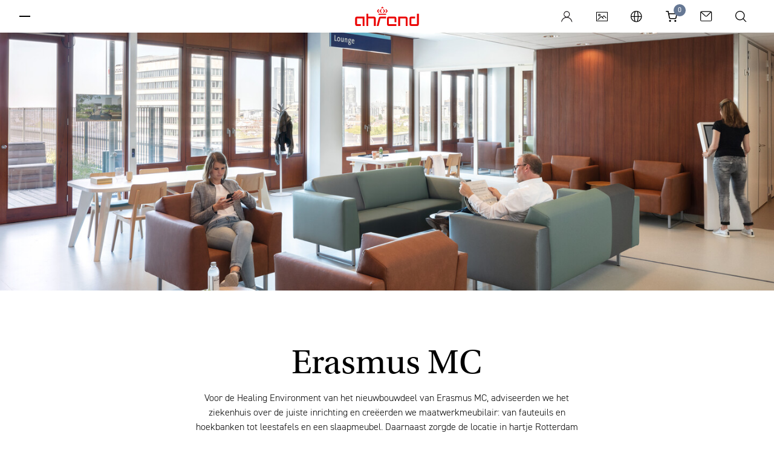

--- FILE ---
content_type: text/html; charset=utf-8
request_url: https://www.ahrend.com/nl/cases/zorg/erasmus-mc/
body_size: 14116
content:



<!doctype html>
<html lang="nl" class="no-js style-ahrend">
<head>
    <meta charset="utf-8">
    <meta name="viewport" content="width=device-width, initial-scale=1.0">
    <meta http-equiv="x-ua-compatible" content="ie=edge">

    <meta name="apple-mobile-web-app-title" content="Ahrend">
    <meta name="application-name" content="Ahrend">
    <meta name="msapplication-TileColor" content="#ffffff">
    <meta name="theme-color" content="#ffffff">


    <script>
        window.dataLayer = window.dataLayer || [];
    </script>


    <!-- Google Tag Manager -->
<script>(function(w,d,s,l,i){w[l]=w[l]||[];w[l].push({'gtm.start':
new Date().getTime(),event:'gtm.js'});var f=d.getElementsByTagName(s)[0],
j=d.createElement(s),dl=l!='dataLayer'?'&l='+l:'';j.async=true;j.src=
'https://www.googletagmanager.com/gtm.js?id='+i+dl+ '&gtm_auth=dHA0h3X7rwBtChHQ_snHew&gtm_preview=env-2&gtm_cookies_win=x';f.parentNode.insertBefore(j,f);
})(window,document,'script','dataLayer','GTM-TT59L2');</script>
<!-- End Google Tag Manager -->

    

    <link rel="preload" as="font" type="font/woff2" crossorigin href="/static/template-ahrend/fonts/38DB77_3_0.woff2" />
    <link rel="preload" as="font" type="font/woff2" crossorigin href="/static/template-ahrend/fonts/38DB77_5_0.woff2" />
    <link rel="preload" as="style" href="/static/template-ahrend/fonts/myfonts.css?v=cb=1.1.9517.24799">
    <link rel="preload" as="style" href="/static/template-ahrend/fonts/typekit.css?v=cb=1.1.9517.24799">
    <link rel="preload" as="style" href="/static/template-ahrend/css/all.css?v=cb=1.1.9517.24799">

    <link rel="preconnect" href="https://www.google-analytics.com">
    <link rel="preconnect" href="https://static.hotjar.com">
    <link rel="preconnect" href="https://use.typekit.net">
    <link rel="preconnect" href="https://p.typekit.net">
    <link rel="preconnect" href="https://www.gstatic.com">
    <link rel="preconnect" href="https://hello.myfonts.net">
    <link rel="preconnect" href="https://www.googletagmanager.com">

    <link rel="icon" type="image/x-icon" href="/static/template-ahrend/favicon/favicon.ico">
    <link rel="apple-touch-icon" sizes="180x180" href="/static/template-ahrend/favicon/apple-touch-icon.png">
    <link rel="icon" type="image/png" sizes="32x32" href="/static/template-ahrend/favicon/favicon-32x32.png">
    <link rel="icon" type="image/png" sizes="16x16" href="/static/template-ahrend/favicon/favicon-16x16.png">
    <link rel="manifest" href="/static/template-ahrend/favicon/site.webmanifest">
    <link rel="mask-icon" color="#eb0303" href="/static/template-ahrend/favicon/safari-pinned-tab.svg">

    <link rel="stylesheet" href="/static/template-ahrend/css/all.css?v=cb=1.1.9517.24799">
    <link rel="stylesheet" href="/static/template-ahrend/fonts/myfonts.css?v=cb=1.1.9517.24799">
    <link rel="preload" as="style" onload="this.onload=null;this.rel='stylesheet';" href="/static/template-ahrend/css/vendor.css?v=cb=1.1.9517.24799">
    <noscript><link rel="stylesheet" href="/static/template-ahrend/css/vendor.css?v=cb=1.1.9517.24799"></noscript>

    
<link href="https://www.ahrend.com/nl/cases/zorg/erasmus-mc/" rel="canonical" />

<link href="https://www.ahrend.com/en/cases/healthcare/john-mc/" hreflang="en" rel="alternate" /><link href="https://www.ahrend.com/de/projekte/gesundheitswesen/John-MC/" hreflang="de" rel="alternate" /><link href="https://www.ahrend.com/fr/projet/soins/erasmus-mc/" hreflang="fr" rel="alternate" /><link href="https://www.ahrend.com/nl/cases/zorg/erasmus-mc/" hreflang="nl" rel="alternate" /><link href="https://www.ahrend.com/zh/cases/healthcare/erasmus-mc/" hreflang="zh" rel="alternate" /><link href="https://www.ahrend.com/cz/reference/zdravotnicka-zarizeni/erasmus-mc/" hreflang="cs" rel="alternate" /><link href="https://www.ahrend.com/ro/studii-de-caz/sectorul-medical/erasmus-mc/" hreflang="ro" rel="alternate" />
<meta name="description" content="Voor de Healing Environment van het nieuwbouwdeel van Erasmus MC, adviseerden we het ziekenhuis over de juiste inrichting en cre&#xEB;erden we maatwerkmeubilair. De locatie in hartje Rotterdam zorgde voor een grote logistieke uitdaging. Kijk mee naar het eindresultaat.">
<meta name="keywords">

<meta property="og:title" content="Erasmus MC | Project van Ahrend ">
<meta property="og:image" content="https://www.mediabank-collection.com/m/40127c1f37564239/landscapexl-Erasmus-MC.jpg">
<meta property="og:description" content="Voor de Healing Environment van het nieuwbouwdeel van Erasmus MC, adviseerden we het ziekenhuis over de juiste inrichting en cre&#xEB;erden we maatwerkmeubilair. De locatie in hartje Rotterdam zorgde voor een grote logistieke uitdaging. Kijk mee naar het eindresultaat.">
<meta property="og:url" content="https://www.ahrend.com:80/nl/cases/zorg/erasmus-mc/">
<meta property="og:type" content="website">
<meta name="twitter:card" content="summary_large_image">



    <script nonce="ef15f7ab-ee13-4d49-92ae-8cbe821255fc">
!function(T,l,y){var S=T.location,k="script",D="instrumentationKey",C="ingestionendpoint",I="disableExceptionTracking",E="ai.device.",b="toLowerCase",w="crossOrigin",N="POST",e="appInsightsSDK",t=y.name||"appInsights";(y.name||T[e])&&(T[e]=t);var n=T[t]||function(d){var g=!1,f=!1,m={initialize:!0,queue:[],sv:"5",version:2,config:d};function v(e,t){var n={},a="Browser";return n[E+"id"]=a[b](),n[E+"type"]=a,n["ai.operation.name"]=S&&S.pathname||"_unknown_",n["ai.internal.sdkVersion"]="javascript:snippet_"+(m.sv||m.version),{time:function(){var e=new Date;function t(e){var t=""+e;return 1===t.length&&(t="0"+t),t}return e.getUTCFullYear()+"-"+t(1+e.getUTCMonth())+"-"+t(e.getUTCDate())+"T"+t(e.getUTCHours())+":"+t(e.getUTCMinutes())+":"+t(e.getUTCSeconds())+"."+((e.getUTCMilliseconds()/1e3).toFixed(3)+"").slice(2,5)+"Z"}(),iKey:e,name:"Microsoft.ApplicationInsights."+e.replace(/-/g,"")+"."+t,sampleRate:100,tags:n,data:{baseData:{ver:2}}}}var h=d.url||y.src;if(h){function a(e){var t,n,a,i,r,o,s,c,u,p,l;g=!0,m.queue=[],f||(f=!0,t=h,s=function(){var e={},t=d.connectionString;if(t)for(var n=t.split(";"),a=0;a<n.length;a++){var i=n[a].split("=");2===i.length&&(e[i[0][b]()]=i[1])}if(!e[C]){var r=e.endpointsuffix,o=r?e.location:null;e[C]="https://"+(o?o+".":"")+"dc."+(r||"services.visualstudio.com")}return e}(),c=s[D]||d[D]||"",u=s[C],p=u?u+"/v2/track":d.endpointUrl,(l=[]).push((n="SDK LOAD Failure: Failed to load Application Insights SDK script (See stack for details)",a=t,i=p,(o=(r=v(c,"Exception")).data).baseType="ExceptionData",o.baseData.exceptions=[{typeName:"SDKLoadFailed",message:n.replace(/\./g,"-"),hasFullStack:!1,stack:n+"\nSnippet failed to load ["+a+"] -- Telemetry is disabled\nHelp Link: https://go.microsoft.com/fwlink/?linkid=2128109\nHost: "+(S&&S.pathname||"_unknown_")+"\nEndpoint: "+i,parsedStack:[]}],r)),l.push(function(e,t,n,a){var i=v(c,"Message"),r=i.data;r.baseType="MessageData";var o=r.baseData;return o.message='AI (Internal): 99 message:"'+("SDK LOAD Failure: Failed to load Application Insights SDK script (See stack for details) ("+n+")").replace(/\"/g,"")+'"',o.properties={endpoint:a},i}(0,0,t,p)),function(e,t){if(JSON){var n=T.fetch;if(n&&!y.useXhr)n(t,{method:N,body:JSON.stringify(e),mode:"cors"});else if(XMLHttpRequest){var a=new XMLHttpRequest;a.open(N,t),a.setRequestHeader("Content-type","application/json"),a.send(JSON.stringify(e))}}}(l,p))}function i(e,t){f||setTimeout(function(){!t&&m.core||a()},500)}var e=function(){var n=l.createElement(k);n.src=h;var e=y[w];return!e&&""!==e||"undefined"==n[w]||(n[w]=e),n.onload=i,n.onerror=a,n.onreadystatechange=function(e,t){"loaded"!==n.readyState&&"complete"!==n.readyState||i(0,t)},n}();y.ld<0?l.getElementsByTagName("head")[0].appendChild(e):setTimeout(function(){l.getElementsByTagName(k)[0].parentNode.appendChild(e)},y.ld||0)}try{m.cookie=l.cookie}catch(p){}function t(e){for(;e.length;)!function(t){m[t]=function(){var e=arguments;g||m.queue.push(function(){m[t].apply(m,e)})}}(e.pop())}var n="track",r="TrackPage",o="TrackEvent";t([n+"Event",n+"PageView",n+"Exception",n+"Trace",n+"DependencyData",n+"Metric",n+"PageViewPerformance","start"+r,"stop"+r,"start"+o,"stop"+o,"addTelemetryInitializer","setAuthenticatedUserContext","clearAuthenticatedUserContext","flush"]),m.SeverityLevel={Verbose:0,Information:1,Warning:2,Error:3,Critical:4};var s=(d.extensionConfig||{}).ApplicationInsightsAnalytics||{};if(!0!==d[I]&&!0!==s[I]){var c="onerror";t(["_"+c]);var u=T[c];T[c]=function(e,t,n,a,i){var r=u&&u(e,t,n,a,i);return!0!==r&&m["_"+c]({message:e,url:t,lineNumber:n,columnNumber:a,error:i}),r},d.autoExceptionInstrumented=!0}return m}(y.cfg);function a(){y.onInit&&y.onInit(n)}(T[t]=n).queue&&0===n.queue.length?(n.queue.push(a),n.trackPageView({})):a()}(window,document,{src: "https://js.monitor.azure.com/scripts/b/ai.2.gbl.min.js", crossOrigin: "anonymous", cfg: {instrumentationKey: 'bf3c4d0f-d924-4453-8c55-919ff1b37b9f', disableCookiesUsage: false }});
</script>


    <title>Erasmus MC | Project van Ahrend </title>
    
    
</head>

<body id="body"  >


    

    <!-- Google Tag Manager (noscript) -->
<noscript><iframe src="https://www.googletagmanager.com/ns.html?id=GTM-TT59L2&gtm_auth=dHA0h3X7rwBtChHQ_snHew&gtm_preview=env-2&gtm_cookies_win=x"
height="0" width="0" style="display:none;visibility:hidden"></iframe></noscript>
<!-- End Google Tag Manager (noscript) -->

<div class="wrapper">

    
<style>
    .organization-logo img {
        display: inline-block;
        vertical-align: middle;
        width: auto;
        height: 33px;
    }
</style>

<div class="user-menu" data-module="molecules/user-menu/UserMenu" id="user_menu">
    <div class="user-menu__hamburger">
        <button class="button hamburger side-toggle button--hamburger " id="hamburger" aria-haspopup="true" aria-expanded="true">
            <span>Toggle menu</span>
        </button>
    </div>
    <div aria-label="Ahrend" class="user-menu__logo show-vendor">
        <div class="logo ahrend-logo ahrend-logo--color-red">
            <a href="/nl/" class="ahrend-logo__link">
                <svg class="icon ">
                    <use xlink:href="/static/template-ahrend/img/sprite.svg#ahrend-logo" />
                </svg>
            </a>
        </div>

    </div>
    <div class="user-menu__icons">
        
            <div class="user-menu__profile" data-module="molecules/user-menu/ProfileMenu">
                    <a href="/login/PublicSignUpSignIn" class="button button--user" title="Login">
                        <svg xmlns="http://www.w3.org/2000/svg" class="icon" viewBox="0 0 23 23">
    <g fill="none" fill-rule="evenodd">
        <g transform="translate(0 -.897)">
            <path fill="#231f20" mask="url(&quot;#a&quot;)" d="M6.575 7.724c0-2.592 2.07-4.702 4.614-4.702s4.615 2.11 4.615 4.702-2.071 4.702-4.615 4.702-4.614-2.11-4.614-4.702m8.648 6.197l-1.247-.486 1.04-.853a6.268 6.268 0 002.322-4.858c0-3.455-2.759-6.264-6.15-6.264-3.39 0-6.146 2.81-6.146 6.264 0 1.872.842 3.64 2.309 4.85l1.038.853-1.247.483C3.183 15.444.452 19.094 0 23.358c.922-.242 1.653-.954 1.975-1.934 1.322-4.012 5.016-6.71 9.194-6.71 4.325 0 8.06 2.824 9.29 7.026.267.91 1.014 1.565 1.886 1.698-.427-4.287-3.154-7.967-7.122-9.517" />
        </g>
        <path fill="#fefefe" d="M15.803 6.827c0-2.592-2.07-4.702-4.613-4.702-2.544 0-4.616 2.11-4.616 4.702s2.072 4.702 4.616 4.702c2.543 0 4.614-2.11 4.614-4.702" />
    </g>
</svg>

                        <span>Login</span>
                    </a>
                <button class="button user-toggle button--user" style="display: none" />
            </div>

            <a href="/nl/mediabank/" class="button mediabank button--icon" title="Mediabank">
                <svg class="icon "><use xlink:href="/static/template-ahrend/img/sprite.svg#icon-mediabank"></use></svg>
                <span>Mediabank</span>
            </a>


        <a href="#" class="button region-toggle button--icon" title="Talen">
            <svg class="icon "><use xlink:href="/static/template-ahrend/img/sprite.svg#globe"></use></svg>
            <span>Talen</span>
        </a>
            <div class="user-menu__cart">
                <a href="/nl/cart/" class="button cart-toggle button--cart" title="Go to shoppingcart">
                    <svg class="icon "><use xlink:href="/static/template-ahrend/img/sprite.svg#cart"></use></svg>
                    <span class="cart-badge">0</span>
                    <span>Shoppingcart</span>
                </a>
                
<div class="cart dropdown-menu dropdown-menu--customized" id="js-cart-popover" style="display: none;">
    <div style="position: relative;">
        <div id="mini-cart-loader" class="loading-cart" style="display: none">
            <div class="loader"></div>
        </div>
        <div id="mini-cart-contents" class="cart-item-listing">
            

<div class="cart__row">
    <p class="cart__heading">
        Winkelwagen
    </p>
</div>
<div class="cart__items">
</div>

<div class="cart__footer">
        <p class="cart__subtotal">
            Subtotaal (<span class="countItemCartHeader">0</span> items): <span class="amountCartHeader">0,00 &#x20AC;</span>
        </p>

    <div class="cart__actions">
<a class="button button--diapositive" data-legal="False" href="/nl/producten/webshop/" id="continueShoppingBtn">Verder winkelen</a>
        
            <a href="/nl/cart/" id="cartBtnId" data-legal="False" class="button button--primary">
Bestellen            </a>
        
    </div>
</div>
        </div>
    </div>
</div>

<script>
    window.dataLayer = window.dataLayer || [];
    window.dataLayer.push({
        'ecommerce':
    [],
        'event': 'view_cart'
    });
</script>
            </div>
            <a href="/nl/contact/" class="button contact-button close-search button--icon" title="Contact">
                <svg class="icon "><use xlink:href="/static/template-ahrend/img/sprite.svg#email"></use></svg>
                <span>Contact</span>
            </a>
        <button class="button search button--icon" title="Zoeken">
            <svg class="icon "><use xlink:href="/static/template-ahrend/img/sprite.svg#search"></use></svg>
            <span>Zoeken</span>
        </button>
    </div>
    <span class="user-menu__notification">
        Klik op het regio icoon als u de taal wilt wijzigen.
    </span>
</div>

    <div id="cart-notification" class="notification notification--success" style="display: none;">
        <div class="notification__backdrop">
            <div id="cart-notification-dialog" class="notification__dialog">
            </div>
        </div>
    </div>

    
<div class="side-menu" id="side_menu" data-module="molecules/side-menu/SideMenu" data-reverse="false" style="overflow-y: auto;">
    <div class="side-menu__header">
        <button class="button side-toggle close-sidemenu button--close" id="button_298276" aria-expanded="false">
            <span>Sluit</span>
        </button>
        <div class="side-menu__icons">
                <a href="/nl/mediabank/" class="button mediabank button--icon" title="Mediabank">
                    <svg class="icon "><use xlink:href="/static/template-ahrend/img/sprite.svg#icon-mediabank"></use></svg>
                    <span>Mediabank</span>
                </a>


            <a href="#" class="button region-toggle button--icon">
                <svg class="icon "><use xlink:href="/static/template-ahrend/img/sprite.svg#globe"></use></svg>
                <span>Talen</span>
            </a>

                <a href="/nl/contact/" class="button contact-button close-sidemenu close-search button--icon">
                    <svg class="icon "><use xlink:href="/static/template-ahrend/img/sprite.svg#email"></use></svg>
                    <span>Contact</span>
                </a>

            <button class="button close-sidemenu button--icon search">
                <svg class="icon "><use xlink:href="/static/template-ahrend/img/sprite.svg#search"></use></svg>
                <span>Zoeken</span>
            </button>
        </div>
    </div>
    <div class="side-menu__navigation" id="side-menu__navigation">
        <div class="side-menu__back">
            <button class="side-menu__back__button" data-visible="false">
                <span id="side-menu__active-title">
                    <!-- dynamically filled -->
                </span>
                <svg class="icon arrow--left"><use xlink:href="/static/template-ahrend/img/sprite.svg#arrow-right"></use></svg>
            </button>
        </div>
        <ul id="list_681307" class="navigation-list" data-level="1">
                <li class="item__level_1" data-title="Producten" data-level="1">
                        <span class="menu-link menu-button-link" data-image="0">Producten</span>
                        <button aria-expanded="false" aria-controls="list_104" class="menu-link menu-button button--expand" data-image="0">
                            Expand
                            <svg width="13px" height="24px" viewBox="0 0 13 24" version="1.1" xmlns="http://www.w3.org/2000/svg" xmlns:xlink="http://www.w3.org/1999/xlink">
    <g id="TOT-Icons-(✓-Eugene-2907)" stroke="none" stroke-width="1" fill="none" fill-rule="evenodd">
        <g id="Icons" transform="translate(-255.000000, -34.000000)" fill="#231F20">
            <path d="M273,50.5515735 L271.661736,51.9587787 L261.5,41.5207883 L251.211621,52 L250,50.6020548 L259.520957,40.8242052 C260.590812,39.7252649 262.460224,39.7252649 263.530079,40.8242052 L273,50.5515735 Z" id="Fill-4" transform="translate(261.500000, 46.000000) rotate(-270.000000) translate(-261.500000, -46.000000) "></path>
        </g>
    </g>
</svg>
                        </button>
                        <ul id="list_104" class="navigation-list" data-level="2">
                                <li class="item__level_2" data-title="Alle producten" data-level="2">
                                    <a href="/nl/producten/alle-producten/" class="navigation-link">Alle producten</a>
                                </li>
                                <li class="item__level_2" data-title="Bureaustoelen" data-level="2">
                                    <a href="#" class="navigation-link">Bureaustoelen</a>
                                        <button aria-expanded="false" aria-controls="list_1073741835" class="menu-link menu-button button--expand">Expand <svg width="13px" height="24px" viewBox="0 0 13 24" version="1.1" xmlns="http://www.w3.org/2000/svg" xmlns:xlink="http://www.w3.org/1999/xlink">
    <g id="TOT-Icons-(✓-Eugene-2907)" stroke="none" stroke-width="1" fill="none" fill-rule="evenodd">
        <g id="Icons" transform="translate(-255.000000, -34.000000)" fill="#231F20">
            <path d="M273,50.5515735 L271.661736,51.9587787 L261.5,41.5207883 L251.211621,52 L250,50.6020548 L259.520957,40.8242052 C260.590812,39.7252649 262.460224,39.7252649 263.530079,40.8242052 L273,50.5515735 Z" id="Fill-4" transform="translate(261.500000, 46.000000) rotate(-270.000000) translate(-261.500000, -46.000000) "></path>
        </g>
    </g>
</svg></button>
                                        <ul id="list_1073741835" class="navigation-list" data-level="3">

                                                <li class="item__level_3" data-title="Bureaustoelen" data-level="2">
                                                    <a href="/nl/producten/bureaustoelen/" class="navigation-link">Alle Bureaustoelen</a>
                                                </li>


                                                <li class="item__level_3" data-title="Bureaustoelen" data-level="3">
                                                    <a href="/nl/producten/bureaustoelen/bureaustoelen/" class="navigation-link">Bureaustoelen</a>
                                                </li>
                                                <li class="item__level_3" data-title="Sta-hulpmiddelen" data-level="3">
                                                    <a href="/nl/producten/bureaustoelen/sta-hulpmiddelen/" class="navigation-link">Sta-hulpmiddelen</a>
                                                </li>
                                                <li class="item__level_3" data-title="Hoge bureaustoelen" data-level="3">
                                                    <a href="/nl/producten/bureaustoelen/hoge-bureaustoelen/" class="navigation-link">Hoge bureaustoelen</a>
                                                </li>
                                        </ul>
                                </li>
                                <li class="item__level_2" data-title="Zitmeubilair" data-level="2">
                                    <a href="#" class="navigation-link">Zitmeubilair</a>
                                        <button aria-expanded="false" aria-controls="list_1073741828" class="menu-link menu-button button--expand">Expand <svg width="13px" height="24px" viewBox="0 0 13 24" version="1.1" xmlns="http://www.w3.org/2000/svg" xmlns:xlink="http://www.w3.org/1999/xlink">
    <g id="TOT-Icons-(✓-Eugene-2907)" stroke="none" stroke-width="1" fill="none" fill-rule="evenodd">
        <g id="Icons" transform="translate(-255.000000, -34.000000)" fill="#231F20">
            <path d="M273,50.5515735 L271.661736,51.9587787 L261.5,41.5207883 L251.211621,52 L250,50.6020548 L259.520957,40.8242052 C260.590812,39.7252649 262.460224,39.7252649 263.530079,40.8242052 L273,50.5515735 Z" id="Fill-4" transform="translate(261.500000, 46.000000) rotate(-270.000000) translate(-261.500000, -46.000000) "></path>
        </g>
    </g>
</svg></button>
                                        <ul id="list_1073741828" class="navigation-list" data-level="3">

                                                <li class="item__level_3" data-title="Zitmeubilair" data-level="2">
                                                    <a href="/nl/producten/zitmeubilair/" class="navigation-link">Alle Zitmeubilair</a>
                                                </li>


                                                <li class="item__level_3" data-title="Well Collection" data-level="3">
                                                    <a href="/nl/producten/zitmeubilair/well-collection-2/" class="navigation-link">Well Collection</a>
                                                </li>
                                                <li class="item__level_3" data-title="Krukken" data-level="3">
                                                    <a href="/nl/producten/zitmeubilair/krukken/" class="navigation-link">Krukken</a>
                                                </li>
                                                <li class="item__level_3" data-title="Hospitality stoelen" data-level="3">
                                                    <a href="/nl/producten/zitmeubilair/hospitality-stoelen/" class="navigation-link">Hospitality stoelen</a>
                                                </li>
                                                <li class="item__level_3" data-title="Onderwijsstoelen" data-level="3">
                                                    <a href="/nl/producten/zitmeubilair/onderwijsstoelen/" class="navigation-link">Onderwijsstoelen</a>
                                                </li>
                                                <li class="item__level_3" data-title="Fauteuils" data-level="3">
                                                    <a href="/nl/producten/zitmeubilair/fauteuils/" class="navigation-link">Fauteuils</a>
                                                </li>
                                                <li class="item__level_3" data-title="Banken" data-level="3">
                                                    <a href="/nl/producten/zitmeubilair/banken/" class="navigation-link">Banken</a>
                                                </li>
                                                <li class="item__level_3" data-title="Zitnissen en hogerugzitplaatsen" data-level="3">
                                                    <a href="/nl/producten/zitmeubilair/zitnissen-en-hogerugzitplaatsen/" class="navigation-link">Zitnissen en hogerugzitplaatsen</a>
                                                </li>
                                                <li class="item__level_3" data-title="Zitbanken en poefs" data-level="3">
                                                    <a href="/nl/producten/zitmeubilair/zitbanken-en-poefs/" class="navigation-link">Zitbanken en poefs</a>
                                                </li>
                                                <li class="item__level_3" data-title="Chaise longues en ligbanken" data-level="3">
                                                    <a href="/nl/producten/zitmeubilair/chaise-longues-en-ligbanken/" class="navigation-link">Chaise longues en ligbanken</a>
                                                </li>
                                        </ul>
                                </li>
                                <li class="item__level_2" data-title="Bureaus" data-level="2">
                                    <a href="#" class="navigation-link">Bureaus</a>
                                        <button aria-expanded="false" aria-controls="list_1073741826" class="menu-link menu-button button--expand">Expand <svg width="13px" height="24px" viewBox="0 0 13 24" version="1.1" xmlns="http://www.w3.org/2000/svg" xmlns:xlink="http://www.w3.org/1999/xlink">
    <g id="TOT-Icons-(✓-Eugene-2907)" stroke="none" stroke-width="1" fill="none" fill-rule="evenodd">
        <g id="Icons" transform="translate(-255.000000, -34.000000)" fill="#231F20">
            <path d="M273,50.5515735 L271.661736,51.9587787 L261.5,41.5207883 L251.211621,52 L250,50.6020548 L259.520957,40.8242052 C260.590812,39.7252649 262.460224,39.7252649 263.530079,40.8242052 L273,50.5515735 Z" id="Fill-4" transform="translate(261.500000, 46.000000) rotate(-270.000000) translate(-261.500000, -46.000000) "></path>
        </g>
    </g>
</svg></button>
                                        <ul id="list_1073741826" class="navigation-list" data-level="3">

                                                <li class="item__level_3" data-title="Bureaus" data-level="2">
                                                    <a href="/nl/producten/bureaus/" class="navigation-link">Alle Bureaus</a>
                                                </li>


                                                <li class="item__level_3" data-title="Solo bureaus" data-level="3">
                                                    <a href="/nl/producten/bureaus/solo-bureaus/" class="navigation-link">Solo bureaus</a>
                                                </li>
                                                <li class="item__level_3" data-title="Duo bureaus" data-level="3">
                                                    <a href="/nl/producten/bureaus/duo-bureaus/" class="navigation-link">Duo bureaus</a>
                                                </li>
                                                <li class="item__level_3" data-title="Trio bureaus" data-level="3">
                                                    <a href="/nl/producten/bureaus/trio-bureaus/" class="navigation-link">Trio bureaus</a>
                                                </li>
                                                <li class="item__level_3" data-title="Bench bureaus" data-level="3">
                                                    <a href="/nl/producten/bureaus/bench-bureaus/" class="navigation-link">Bench bureaus</a>
                                                </li>
                                        </ul>
                                </li>
                                <li class="item__level_2" data-title="Tafels" data-level="2">
                                    <a href="#" class="navigation-link">Tafels</a>
                                        <button aria-expanded="false" aria-controls="list_1073741827" class="menu-link menu-button button--expand">Expand <svg width="13px" height="24px" viewBox="0 0 13 24" version="1.1" xmlns="http://www.w3.org/2000/svg" xmlns:xlink="http://www.w3.org/1999/xlink">
    <g id="TOT-Icons-(✓-Eugene-2907)" stroke="none" stroke-width="1" fill="none" fill-rule="evenodd">
        <g id="Icons" transform="translate(-255.000000, -34.000000)" fill="#231F20">
            <path d="M273,50.5515735 L271.661736,51.9587787 L261.5,41.5207883 L251.211621,52 L250,50.6020548 L259.520957,40.8242052 C260.590812,39.7252649 262.460224,39.7252649 263.530079,40.8242052 L273,50.5515735 Z" id="Fill-4" transform="translate(261.500000, 46.000000) rotate(-270.000000) translate(-261.500000, -46.000000) "></path>
        </g>
    </g>
</svg></button>
                                        <ul id="list_1073741827" class="navigation-list" data-level="3">

                                                <li class="item__level_3" data-title="Tafels" data-level="2">
                                                    <a href="/nl/producten/tafels/" class="navigation-link">Alle Tafels</a>
                                                </li>


                                                <li class="item__level_3" data-title="Koffie- en bijzettafels" data-level="3">
                                                    <a href="/nl/producten/tafels/koffie--en-bijzettafels/" class="navigation-link">Koffie- en bijzettafels</a>
                                                </li>
                                                <li class="item__level_3" data-title="Vergader- en conferentietafels" data-level="3">
                                                    <a href="/nl/producten/tafels/vergader--en-conferentietafels/" class="navigation-link">Vergader- en conferentietafels</a>
                                                </li>
                                                <li class="item__level_3" data-title="Onderwijstafels" data-level="3">
                                                    <a href="/nl/producten/tafels/onderwijstafels/" class="navigation-link">Onderwijstafels</a>
                                                </li>
                                        </ul>
                                </li>
                                <li class="item__level_2" data-title="Office pods" data-level="2">
                                    <a href="/nl/producten/office-pods/" class="navigation-link">Office pods</a>
                                </li>
                                <li class="item__level_2" data-title="Opbergen" data-level="2">
                                    <a href="#" class="navigation-link">Opbergen</a>
                                        <button aria-expanded="false" aria-controls="list_1073741831" class="menu-link menu-button button--expand">Expand <svg width="13px" height="24px" viewBox="0 0 13 24" version="1.1" xmlns="http://www.w3.org/2000/svg" xmlns:xlink="http://www.w3.org/1999/xlink">
    <g id="TOT-Icons-(✓-Eugene-2907)" stroke="none" stroke-width="1" fill="none" fill-rule="evenodd">
        <g id="Icons" transform="translate(-255.000000, -34.000000)" fill="#231F20">
            <path d="M273,50.5515735 L271.661736,51.9587787 L261.5,41.5207883 L251.211621,52 L250,50.6020548 L259.520957,40.8242052 C260.590812,39.7252649 262.460224,39.7252649 263.530079,40.8242052 L273,50.5515735 Z" id="Fill-4" transform="translate(261.500000, 46.000000) rotate(-270.000000) translate(-261.500000, -46.000000) "></path>
        </g>
    </g>
</svg></button>
                                        <ul id="list_1073741831" class="navigation-list" data-level="3">

                                                <li class="item__level_3" data-title="Opbergen" data-level="2">
                                                    <a href="/nl/producten/opbergen/" class="navigation-link">Alle Opbergen</a>
                                                </li>


                                                <li class="item__level_3" data-title="Lockers" data-level="3">
                                                    <a href="/nl/producten/opbergen/lockers/" class="navigation-link">Lockers</a>
                                                </li>
                                                <li class="item__level_3" data-title="Kasten" data-level="3">
                                                    <a href="/nl/producten/opbergen/kasten/" class="navigation-link">Kasten</a>
                                                </li>
                                                <li class="item__level_3" data-title="Ladeblokken" data-level="3">
                                                    <a href="/nl/producten/opbergen/ladeblokken/" class="navigation-link">Ladeblokken</a>
                                                </li>
                                                <li class="item__level_3" data-title="Legplanksystemen" data-level="3">
                                                    <a href="/nl/producten/opbergen/legplanksystemen/" class="navigation-link">Legplanksystemen</a>
                                                </li>
                                        </ul>
                                </li>
                                <li class="item__level_2" data-title="Privacy en akoestiek" data-level="2">
                                    <a href="#" class="navigation-link">Privacy en akoestiek</a>
                                        <button aria-expanded="false" aria-controls="list_1073741830" class="menu-link menu-button button--expand">Expand <svg width="13px" height="24px" viewBox="0 0 13 24" version="1.1" xmlns="http://www.w3.org/2000/svg" xmlns:xlink="http://www.w3.org/1999/xlink">
    <g id="TOT-Icons-(✓-Eugene-2907)" stroke="none" stroke-width="1" fill="none" fill-rule="evenodd">
        <g id="Icons" transform="translate(-255.000000, -34.000000)" fill="#231F20">
            <path d="M273,50.5515735 L271.661736,51.9587787 L261.5,41.5207883 L251.211621,52 L250,50.6020548 L259.520957,40.8242052 C260.590812,39.7252649 262.460224,39.7252649 263.530079,40.8242052 L273,50.5515735 Z" id="Fill-4" transform="translate(261.500000, 46.000000) rotate(-270.000000) translate(-261.500000, -46.000000) "></path>
        </g>
    </g>
</svg></button>
                                        <ul id="list_1073741830" class="navigation-list" data-level="3">

                                                <li class="item__level_3" data-title="Privacy en akoestiek" data-level="2">
                                                    <a href="/nl/producten/privacy-en-akoestiek/" class="navigation-link">Alle Privacy en akoestiek</a>
                                                </li>


                                                <li class="item__level_3" data-title="Tafelpanelen" data-level="3">
                                                    <a href="/nl/producten/privacy-en-akoestiek/tafelpanelen/" class="navigation-link">Tafelpanelen</a>
                                                </li>
                                                <li class="item__level_3" data-title="Panelen en ruimteverdelers" data-level="3">
                                                    <a href="/nl/producten/privacy-en-akoestiek/panelen-en-ruimteverdelers/" class="navigation-link">Panelen en ruimteverdelers</a>
                                                </li>
                                        </ul>
                                </li>
                                <li class="item__level_2" data-title="Accessoires en elektrificatie" data-level="2">
                                    <a href="#" class="navigation-link">Accessoires en elektrificatie</a>
                                        <button aria-expanded="false" aria-controls="list_1073741832" class="menu-link menu-button button--expand">Expand <svg width="13px" height="24px" viewBox="0 0 13 24" version="1.1" xmlns="http://www.w3.org/2000/svg" xmlns:xlink="http://www.w3.org/1999/xlink">
    <g id="TOT-Icons-(✓-Eugene-2907)" stroke="none" stroke-width="1" fill="none" fill-rule="evenodd">
        <g id="Icons" transform="translate(-255.000000, -34.000000)" fill="#231F20">
            <path d="M273,50.5515735 L271.661736,51.9587787 L261.5,41.5207883 L251.211621,52 L250,50.6020548 L259.520957,40.8242052 C260.590812,39.7252649 262.460224,39.7252649 263.530079,40.8242052 L273,50.5515735 Z" id="Fill-4" transform="translate(261.500000, 46.000000) rotate(-270.000000) translate(-261.500000, -46.000000) "></path>
        </g>
    </g>
</svg></button>
                                        <ul id="list_1073741832" class="navigation-list" data-level="3">

                                                <li class="item__level_3" data-title="Accessoires en elektrificatie" data-level="2">
                                                    <a href="/nl/producten/accessoires-en-elektrificatie/" class="navigation-link">Alle Accessoires en elektrificatie</a>
                                                </li>


                                                <li class="item__level_3" data-title="Verlichting" data-level="3">
                                                    <a href="/nl/producten/accessoires-en-elektrificatie/verlichting/" class="navigation-link">Verlichting</a>
                                                </li>
                                                <li class="item__level_3" data-title="Accessoires" data-level="3">
                                                    <a href="/nl/producten/accessoires-en-elektrificatie/accessoires/" class="navigation-link">Accessoires</a>
                                                </li>
                                                <li class="item__level_3" data-title="Kapstokken en wandkapstokken" data-level="3">
                                                    <a href="/nl/producten/accessoires-en-elektrificatie/kapstokken-en-wandkapstokken/" class="navigation-link">Kapstokken en wandkapstokken</a>
                                                </li>
                                        </ul>
                                </li>
                        </ul>
                </li>
                <li class="item__level_1" data-title="Webshop" data-level="1">
                        <a href="/nl/webshop/" class="menu-link menu-button-link">
                            Webshop
                        </a>
                </li>
                <li class="item__level_1" data-title="Diensten" data-level="1">
                        <span class="menu-link menu-button-link" data-image="2">Diensten</span>
                        <button aria-expanded="false" aria-controls="list_15" class="menu-link menu-button button--expand" data-image="2">
                            Expand
                            <svg width="13px" height="24px" viewBox="0 0 13 24" version="1.1" xmlns="http://www.w3.org/2000/svg" xmlns:xlink="http://www.w3.org/1999/xlink">
    <g id="TOT-Icons-(✓-Eugene-2907)" stroke="none" stroke-width="1" fill="none" fill-rule="evenodd">
        <g id="Icons" transform="translate(-255.000000, -34.000000)" fill="#231F20">
            <path d="M273,50.5515735 L271.661736,51.9587787 L261.5,41.5207883 L251.211621,52 L250,50.6020548 L259.520957,40.8242052 C260.590812,39.7252649 262.460224,39.7252649 263.530079,40.8242052 L273,50.5515735 Z" id="Fill-4" transform="translate(261.500000, 46.000000) rotate(-270.000000) translate(-261.500000, -46.000000) "></path>
        </g>
    </g>
</svg>
                        </button>
                        <ul id="list_15" class="navigation-list" data-level="2">
                                <li class="item__level_2" data-title="Alle diensten" data-level="2">
                                    <a href="/nl/diensten/" class="navigation-link">Alle diensten</a>
                                </li>
                                <li class="item__level_2" data-title="Ahrend Design Studio" data-level="2">
                                    <a href="/nl/diensten/ahrend-design-studio/" class="navigation-link">Ahrend Design Studio</a>
                                </li>
                                <li class="item__level_2" data-title="Furniture as a Service" data-level="2">
                                    <a href="/nl/diensten/furniture-as-a-service/" class="navigation-link">Furniture as a Service</a>
                                </li>
                                <li class="item__level_2" data-title="Asset Management" data-level="2">
                                    <a href="/nl/diensten/asset-management/" class="navigation-link">Asset Management</a>
                                </li>
                                <li class="item__level_2" data-title="Take Back service" data-level="2">
                                    <a href="/nl/diensten/kantoormeubilair-opkopen/" class="navigation-link">Take Back service</a>
                                </li>
                                <li class="item__level_2" data-title="Meubel Service Team" data-level="2">
                                    <a href="/nl/diensten/meubel-service-team/" class="navigation-link">Meubel Service Team</a>
                                </li>
                                <li class="item__level_2" data-title="Projectmanagement" data-level="2">
                                    <a href="/nl/diensten/project-management/" class="navigation-link">Projectmanagement</a>
                                </li>
                                <li class="item__level_2" data-title="Store furnishings" data-level="2">
                                    <a href="/nl/diensten/store-furnishings/" class="navigation-link">Store furnishings</a>
                                </li>
                                <li class="item__level_2" data-title="Thuiswerkservice" data-level="2">
                                    <a href="/nl/diensten/working-from-home-total-solution/" class="navigation-link">Thuiswerkservice</a>
                                </li>
                                <li class="item__level_2" data-title="Smart office" data-level="2">
                                    <a href="/nl/diensten/smart-office/" class="navigation-link">Smart office</a>
                                </li>
                                <li class="item__level_2" data-title="Fit-out" data-level="2">
                                    <a href="/nl/diensten/fit-out/" class="navigation-link">Fit-out</a>
                                </li>
                        </ul>
                </li>
                <li class="item__level_1" data-title="Cases" data-level="1">
                        <span class="menu-link menu-button-link" data-image="3">Cases</span>
                        <button aria-expanded="false" aria-controls="list_16" class="menu-link menu-button button--expand" data-image="3">
                            Expand
                            <svg width="13px" height="24px" viewBox="0 0 13 24" version="1.1" xmlns="http://www.w3.org/2000/svg" xmlns:xlink="http://www.w3.org/1999/xlink">
    <g id="TOT-Icons-(✓-Eugene-2907)" stroke="none" stroke-width="1" fill="none" fill-rule="evenodd">
        <g id="Icons" transform="translate(-255.000000, -34.000000)" fill="#231F20">
            <path d="M273,50.5515735 L271.661736,51.9587787 L261.5,41.5207883 L251.211621,52 L250,50.6020548 L259.520957,40.8242052 C260.590812,39.7252649 262.460224,39.7252649 263.530079,40.8242052 L273,50.5515735 Z" id="Fill-4" transform="translate(261.500000, 46.000000) rotate(-270.000000) translate(-261.500000, -46.000000) "></path>
        </g>
    </g>
</svg>
                        </button>
                        <ul id="list_16" class="navigation-list" data-level="2">
                                <li class="item__level_2" data-title="Alle cases" data-level="2">
                                    <a href="/nl/cases/" class="navigation-link">Alle cases</a>
                                </li>
                                <li class="item__level_2" data-title="Kantoor" data-level="2">
                                    <a href="/nl/cases/kantoor/" class="navigation-link">Kantoor</a>
                                </li>
                                <li class="item__level_2" data-title="Onderwijs" data-level="2">
                                    <a href="/nl/cases/onderwijs/" class="navigation-link">Onderwijs</a>
                                </li>
                                <li class="item__level_2" data-title="Zorg" data-level="2">
                                    <a href="/nl/cases/zorg/" class="navigation-link">Zorg</a>
                                </li>
                                <li class="item__level_2" data-title="Thuiswerken" data-level="2">
                                    <a href="/nl/cases/thuiswerken/" class="navigation-link">Thuiswerken</a>
                                </li>
                                <li class="item__level_2" data-title="Store furnishings" data-level="2">
                                    <a href="/nl/cases/store-furnishings/" class="navigation-link">Store furnishings</a>
                                </li>
                                <li class="item__level_2" data-title="Fit-out" data-level="2">
                                    <a href="/nl/cases/fit-out/" class="navigation-link">Fit-out</a>
                                </li>
                        </ul>
                </li>
                <li class="item__level_1" data-title="Vitalising Workspaces" data-level="1">
                        <a href="/nl/vitalising-workspaces/" class="menu-link menu-button-link">
                            Vitalising Workspaces
                        </a>
                </li>
                <li class="item__level_1" data-title="Over Ahrend" data-level="1">
                        <span class="menu-link menu-button-link" data-image="5">Over Ahrend</span>
                        <button aria-expanded="false" aria-controls="list_19" class="menu-link menu-button button--expand" data-image="5">
                            Expand
                            <svg width="13px" height="24px" viewBox="0 0 13 24" version="1.1" xmlns="http://www.w3.org/2000/svg" xmlns:xlink="http://www.w3.org/1999/xlink">
    <g id="TOT-Icons-(✓-Eugene-2907)" stroke="none" stroke-width="1" fill="none" fill-rule="evenodd">
        <g id="Icons" transform="translate(-255.000000, -34.000000)" fill="#231F20">
            <path d="M273,50.5515735 L271.661736,51.9587787 L261.5,41.5207883 L251.211621,52 L250,50.6020548 L259.520957,40.8242052 C260.590812,39.7252649 262.460224,39.7252649 263.530079,40.8242052 L273,50.5515735 Z" id="Fill-4" transform="translate(261.500000, 46.000000) rotate(-270.000000) translate(-261.500000, -46.000000) "></path>
        </g>
    </g>
</svg>
                        </button>
                        <ul id="list_19" class="navigation-list" data-level="2">
                                <li class="item__level_2" data-title="Over Ahrend" data-level="2">
                                    <a href="/nl/over-ahrend/" class="navigation-link">Over Ahrend</a>
                                </li>
                                <li class="item__level_2" data-title="Duurzaamheid bij Ahrend" data-level="2">
                                    <a href="/nl/over-ahrend/samen-impact-maken/" class="navigation-link">Duurzaamheid bij Ahrend</a>
                                </li>
                                <li class="item__level_2" data-title="Werken bij" data-level="2">
                                    <a href="/nl/over-ahrend/werken-bij/" class="navigation-link">Werken bij</a>
                                </li>
                                <li class="item__level_2" data-title="De merken van Ahrend" data-level="2">
                                    <a href="/nl/over-ahrend/de-merken-van-Ahrend/" class="navigation-link">De merken van Ahrend</a>
                                </li>
                                <li class="item__level_2" data-title="Pers en publicaties" data-level="2">
                                    <a href="/nl/over-ahrend/pers-en-publicaties/" class="navigation-link">Pers en publicaties</a>
                                </li>
                                <li class="item__level_2" data-title="Designers" data-level="2">
                                    <a href="#" class="navigation-link">Designers</a>
                                        <button aria-expanded="false" aria-controls="list_35" class="menu-link menu-button button--expand">Expand <svg width="13px" height="24px" viewBox="0 0 13 24" version="1.1" xmlns="http://www.w3.org/2000/svg" xmlns:xlink="http://www.w3.org/1999/xlink">
    <g id="TOT-Icons-(✓-Eugene-2907)" stroke="none" stroke-width="1" fill="none" fill-rule="evenodd">
        <g id="Icons" transform="translate(-255.000000, -34.000000)" fill="#231F20">
            <path d="M273,50.5515735 L271.661736,51.9587787 L261.5,41.5207883 L251.211621,52 L250,50.6020548 L259.520957,40.8242052 C260.590812,39.7252649 262.460224,39.7252649 263.530079,40.8242052 L273,50.5515735 Z" id="Fill-4" transform="translate(261.500000, 46.000000) rotate(-270.000000) translate(-261.500000, -46.000000) "></path>
        </g>
    </g>
</svg></button>
                                        <ul id="list_35" class="navigation-list" data-level="3">



                                                <li class="item__level_3" data-title="Al onze designers" data-level="3">
                                                    <a href="/nl/over-ahrend/designers/al-onze-designers/" class="navigation-link">Al onze designers</a>
                                                </li>
                                                <li class="item__level_3" data-title="Friso Kramer" data-level="3">
                                                    <a href="/nl/over-ahrend/designers/friso-kramer/" class="navigation-link">Friso Kramer</a>
                                                </li>
                                                <li class="item__level_3" data-title="Marck Haans" data-level="3">
                                                    <a href="/nl/over-ahrend/designers/marck-haans/" class="navigation-link">Marck Haans</a>
                                                </li>
                                                <li class="item__level_3" data-title="Ben van Berkel" data-level="3">
                                                    <a href="/nl/over-ahrend/designers/ben-van-berkel/" class="navigation-link">Ben van Berkel</a>
                                                </li>
                                        </ul>
                                </li>
                                <li class="item__level_2" data-title="Stories" data-level="2">
                                    <a href="/nl/over-ahrend/stories/" class="navigation-link">Stories</a>
                                </li>
                        </ul>
                </li>
                <li class="item__level_1" data-title="Contact" data-level="1">
                        <a href="/nl/contact/" class="menu-link menu-button-link">
                            Contact
                        </a>
                </li>
        </ul>
    </div>
    <div class="side-menu__content">
            <figure data-type="" class="figure" id="figure_104">
                <a class="image__link">
                    





<picture>
            <source data-srcset="https://www.mediabank-collection.com/m/6292696a15d46322/landscapew-Remode-Aero-Retreat.jpg" media="(min-width: 8000px)">
            <source data-srcset="https://www.mediabank-collection.com/m/6292696a15d46322/landscapexl-Remode-Aero-Retreat.jpg" media="(min-width: 1440px)">

        <img 
             alt="Remode, Aero, Retreat   landscapexl"
             title="Remode, Aero, Retreat"
             data-src="https://www.mediabank-collection.com/m/6292696a15d46322/landscapem-Remode-Aero-Retreat.jpg"
             class="js-lazy"
             width="1400"
             height="500" />
</picture>



                </a>
            </figure>
            <figure data-type="" class="figure" id="figure_6933">
                <a class="image__link">
                    


                </a>
            </figure>
            <figure data-type="" class="figure" id="figure_15">
                <a class="image__link">
                    


                </a>
            </figure>
            <figure data-type="" class="figure" id="figure_16">
                <a class="image__link">
                    


                </a>
            </figure>
            <figure data-type="" class="figure" id="figure_44390">
                <a class="image__link">
                    


                </a>
            </figure>
            <figure data-type="" class="figure" id="figure_19">
                <a class="image__link">
                    


                </a>
            </figure>
            <figure data-type="" class="figure" id="figure_1668">
                <a class="image__link">
                    


                </a>
            </figure>
    </div>
</div>


<div class="mobile-header g0">
    <button class="button region-switch button--close" id="button_216161">
        <span>Sluit</span>
    </button>
    <div class="mobile-header__icons">
        <a href="#" class="button region-switch anchor-link close-sidemenu close-search button--icon">
            <svg class="icon "><use xlink:href="/static/template-ahrend/img/sprite.svg#email"></use></svg>
            <span>Contact</span>
        </a>
        <a href="#" class="button close-sidemenu button--icon search region-switch">
            <svg class="icon "><use xlink:href="/static/template-ahrend/img/sprite.svg#search"></use></svg>
            <span>Zoeken</span>
        </a>
    </div>
</div>

<section class="country-selector g0 outter grid__12"
         id="region_selector"
         data-regionanchor=".button--diapositive"
         data-newsession="false"
         data-toggle=".region-toggle"
         data-close=".region-switch"
         data-menu=".mobile-header"
         data-header=".region-selector__header"
         data-countrylistitem=".country-selector-list__item"
         data-countrytoggle=".button--country"
         data-module="molecules/country-selector/HandleModal"
         data-open="false">
    <div class="selector-logo g2">
        <div class="logo-wrapper">
            <div class="logo ahrend-logo ahrend-logo--color-red">
                <a href="/en/" class="ahrend-logo__link">
                    <svg class="icon "><use xlink:href="/static/template-ahrend/img/sprite.svg#ahrend-logo" /></svg>
                </a>
            </div>
        </div>
    </div>
    <div class="selector-subtitle g2">
        <h3>Selecteer jouw locatie</h3>
    </div>
    <div class="country-selector-list g2">
            <ul>
                    <li class="country-selector-list__item ">
                        <button type="button" class="button button--country">
                            <span class="flag-icon" style="background-image: url('/static/template-ahrend/img/flags/austria-flag.jpg');"></span>
                            <span class="country-name">Austria</span>
                        </button>

                            <div class="languages">
                                <ul class="languages__list">
                                        <li class="language ">

                                            <a  href="/set-language?page=3305fc88-a5a5-44c4-8715-5b1d307cfe55&amp;market=austria&amp;lang=de" class="language-link">DE</a>
                                        </li>
                                        <li class="language ">

                                            <a  href="/set-language?page=3305fc88-a5a5-44c4-8715-5b1d307cfe55&amp;market=austria&amp;lang=en" class="language-link">EN</a>
                                        </li>
                                </ul>
                            </div>
                    </li>
                    <li class="country-selector-list__item ">
                        <button type="button" class="button button--country">
                            <span class="flag-icon" style="background-image: url('/static/template-ahrend/img/flags/belgium-flag.jpg');"></span>
                            <span class="country-name">Belgium</span>
                        </button>

                            <div class="languages">
                                <ul class="languages__list">
                                        <li class="language ">

                                            <a  href="/set-language?page=3305fc88-a5a5-44c4-8715-5b1d307cfe55&amp;market=25&amp;lang=de" class="language-link">DE</a>
                                        </li>
                                        <li class="language ">

                                            <a  href="/set-language?page=3305fc88-a5a5-44c4-8715-5b1d307cfe55&amp;market=25&amp;lang=en" class="language-link">EN</a>
                                        </li>
                                        <li class="language ">

                                            <a  href="/set-language?page=3305fc88-a5a5-44c4-8715-5b1d307cfe55&amp;market=25&amp;lang=fr" class="language-link">FR</a>
                                        </li>
                                        <li class="language ">

                                            <a  href="/set-language?page=3305fc88-a5a5-44c4-8715-5b1d307cfe55&amp;market=25&amp;lang=nl" class="language-link">NL</a>
                                        </li>
                                </ul>
                            </div>
                    </li>
                    <li class="country-selector-list__item ">
                        <button type="button" class="button button--country">
                            <span class="flag-icon" style="background-image: url('/static/template-ahrend/img/flags/china-flag.jpg');"></span>
                            <span class="country-name">China</span>
                        </button>

                            <div class="languages">
                                <ul class="languages__list">
                                        <li class="language ">

                                            <a  href="/set-language?page=3305fc88-a5a5-44c4-8715-5b1d307cfe55&amp;market=china&amp;lang=en" class="language-link">EN</a>
                                        </li>
                                        <li class="language ">

                                            <a  href="/set-language?page=3305fc88-a5a5-44c4-8715-5b1d307cfe55&amp;market=china&amp;lang=zh" class="language-link">ZH</a>
                                        </li>
                                </ul>
                            </div>
                    </li>
                    <li class="country-selector-list__item ">
                        <button type="button" class="button button--country">
                            <span class="flag-icon" style="background-image: url('/static/template-ahrend/img/flags/croatia-flag.jpg');"></span>
                            <span class="country-name">Croatia</span>
                        </button>

                            <div class="languages">
                                <ul class="languages__list">
                                        <li class="language ">

                                            <a  href="/set-language?page=3305fc88-a5a5-44c4-8715-5b1d307cfe55&amp;market=croatia&amp;lang=en" class="language-link">EN</a>
                                        </li>
                                </ul>
                            </div>
                    </li>
                    <li class="country-selector-list__item ">
                        <button type="button" class="button button--country">
                            <span class="flag-icon" style="background-image: url('/static/template-ahrend/img/flags/czechrepublic-flag.jpg');"></span>
                            <span class="country-name">Czech Republic</span>
                        </button>

                            <div class="languages">
                                <ul class="languages__list">
                                        <li class="language ">

                                            <a  href="/set-language?page=3305fc88-a5a5-44c4-8715-5b1d307cfe55&amp;market=czechrep&amp;lang=cs" class="language-link">CS</a>
                                        </li>
                                        <li class="language ">

                                            <a  href="/set-language?page=3305fc88-a5a5-44c4-8715-5b1d307cfe55&amp;market=czechrep&amp;lang=en" class="language-link">EN</a>
                                        </li>
                                </ul>
                            </div>
                    </li>
                    <li class="country-selector-list__item ">
                        <button type="button" class="button button--country">
                            <span class="flag-icon" style="background-image: url('/static/template-ahrend/img/flags/dubai-flag.jpg');"></span>
                            <span class="country-name">Dubai</span>
                        </button>

                            <div class="languages">
                                <ul class="languages__list">
                                        <li class="language ">

                                            <a  href="/set-language?page=3305fc88-a5a5-44c4-8715-5b1d307cfe55&amp;market=dubai&amp;lang=en" class="language-link">EN</a>
                                        </li>
                                </ul>
                            </div>
                    </li>
                    <li class="country-selector-list__item ">
                        <button type="button" class="button button--country">
                            <span class="flag-icon" style="background-image: url('/static/template-ahrend/img/flags/france-flag.jpg');"></span>
                            <span class="country-name">France</span>
                        </button>

                            <div class="languages">
                                <ul class="languages__list">
                                        <li class="language ">

                                            <a  href="/set-language?page=3305fc88-a5a5-44c4-8715-5b1d307cfe55&amp;market=55&amp;lang=en" class="language-link">EN</a>
                                        </li>
                                        <li class="language ">

                                            <a  href="/set-language?page=3305fc88-a5a5-44c4-8715-5b1d307cfe55&amp;market=55&amp;lang=fr" class="language-link">FR</a>
                                        </li>
                                </ul>
                            </div>
                    </li>
                    <li class="country-selector-list__item ">
                        <button type="button" class="button button--country">
                            <span class="flag-icon" style="background-image: url('/static/template-ahrend/img/flags/germany-flag.jpg');"></span>
                            <span class="country-name">Germany</span>
                        </button>

                            <div class="languages">
                                <ul class="languages__list">
                                        <li class="language ">

                                            <a  href="/set-language?page=3305fc88-a5a5-44c4-8715-5b1d307cfe55&amp;market=35&amp;lang=de" class="language-link">DE</a>
                                        </li>
                                        <li class="language ">

                                            <a  href="/set-language?page=3305fc88-a5a5-44c4-8715-5b1d307cfe55&amp;market=35&amp;lang=en" class="language-link">EN</a>
                                        </li>
                                </ul>
                            </div>
                    </li>
                    <li class="country-selector-list__item is-selected">
                        <button type="button" class="button button--country">
                            <span class="flag-icon" style="background-image: url('/static/template-ahrend/img/flags/global-flag.jpg');"></span>
                            <span class="country-name">Global</span>
                        </button>

                            <div class="languages">
                                <ul class="languages__list">
                                        <li class="language is-selected">

                                            <a  href="/set-language?page=3305fc88-a5a5-44c4-8715-5b1d307cfe55&amp;market=global&amp;lang=en" class="language-link">EN</a>
                                        </li>
                                </ul>
                            </div>
                    </li>
                    <li class="country-selector-list__item ">
                        <button type="button" class="button button--country">
                            <span class="flag-icon" style="background-image: url('/static/template-ahrend/img/flags/hungary-flag.jpg');"></span>
                            <span class="country-name">Hungary</span>
                        </button>

                            <div class="languages">
                                <ul class="languages__list">
                                        <li class="language ">

                                            <a  href="/set-language?page=3305fc88-a5a5-44c4-8715-5b1d307cfe55&amp;market=hungary&amp;lang=en" class="language-link">EN</a>
                                        </li>
                                </ul>
                            </div>
                    </li>
                    <li class="country-selector-list__item ">
                        <button type="button" class="button button--country">
                            <span class="flag-icon" style="background-image: url('/static/template-ahrend/img/flags/netherlands-flag.jpg');"></span>
                            <span class="country-name">Netherlands</span>
                        </button>

                            <div class="languages">
                                <ul class="languages__list">
                                        <li class="language ">

                                            <a  href="/set-language?page=3305fc88-a5a5-44c4-8715-5b1d307cfe55&amp;market=DEFAULT&amp;lang=en" class="language-link">EN</a>
                                        </li>
                                        <li class="language ">

                                            <a  href="/set-language?page=3305fc88-a5a5-44c4-8715-5b1d307cfe55&amp;market=DEFAULT&amp;lang=nl" class="language-link">NL</a>
                                        </li>
                                </ul>
                            </div>
                    </li>
                    <li class="country-selector-list__item ">
                        <button type="button" class="button button--country">
                            <span class="flag-icon" style="background-image: url('/static/template-ahrend/img/flags/poland-flag.jpg');"></span>
                            <span class="country-name">Poland</span>
                        </button>

                            <div class="languages">
                                <ul class="languages__list">
                                        <li class="language ">

                                            <a  href="/set-language?page=3305fc88-a5a5-44c4-8715-5b1d307cfe55&amp;market=poland&amp;lang=en" class="language-link">EN</a>
                                        </li>
                                </ul>
                            </div>
                    </li>
                    <li class="country-selector-list__item ">
                        <button type="button" class="button button--country">
                            <span class="flag-icon" style="background-image: url('/static/template-ahrend/img/flags/romania-flag.jpg');"></span>
                            <span class="country-name">Romania</span>
                        </button>

                            <div class="languages">
                                <ul class="languages__list">
                                        <li class="language ">

                                            <a  href="/set-language?page=3305fc88-a5a5-44c4-8715-5b1d307cfe55&amp;market=romania&amp;lang=en" class="language-link">EN</a>
                                        </li>
                                        <li class="language ">

                                            <a  href="/set-language?page=3305fc88-a5a5-44c4-8715-5b1d307cfe55&amp;market=romania&amp;lang=ro" class="language-link">RO</a>
                                        </li>
                                </ul>
                            </div>
                    </li>
                    <li class="country-selector-list__item ">
                        <button type="button" class="button button--country">
                            <span class="flag-icon" style="background-image: url('/static/template-ahrend/img/flags/singapore-flag.jpg');"></span>
                            <span class="country-name">Singapore</span>
                        </button>

                            <div class="languages">
                                <ul class="languages__list">
                                        <li class="language ">

                                            <a  href="/set-language?page=3305fc88-a5a5-44c4-8715-5b1d307cfe55&amp;market=singapor&amp;lang=en" class="language-link">EN</a>
                                        </li>
                                </ul>
                            </div>
                    </li>
                    <li class="country-selector-list__item ">
                        <button type="button" class="button button--country">
                            <span class="flag-icon" style="background-image: url('/static/template-ahrend/img/flags/slovakia-flag.jpg');"></span>
                            <span class="country-name">Slovakia</span>
                        </button>

                            <div class="languages">
                                <ul class="languages__list">
                                        <li class="language ">

                                            <a  href="/set-language?page=3305fc88-a5a5-44c4-8715-5b1d307cfe55&amp;market=slovakia&amp;lang=cs" class="language-link">CS</a>
                                        </li>
                                        <li class="language ">

                                            <a  href="/set-language?page=3305fc88-a5a5-44c4-8715-5b1d307cfe55&amp;market=slovakia&amp;lang=en" class="language-link">EN</a>
                                        </li>
                                </ul>
                            </div>
                    </li>
                    <li class="country-selector-list__item ">
                        <button type="button" class="button button--country">
                            <span class="flag-icon" style="background-image: url('/static/template-ahrend/img/flags/spain-flag.jpg');"></span>
                            <span class="country-name">Spain</span>
                        </button>

                            <div class="languages">
                                <ul class="languages__list">
                                        <li class="language ">

                                            <a  href="/set-language?page=3305fc88-a5a5-44c4-8715-5b1d307cfe55&amp;market=spain&amp;lang=en" class="language-link">EN</a>
                                        </li>
                                </ul>
                            </div>
                    </li>
                    <li class="country-selector-list__item ">
                        <button type="button" class="button button--country">
                            <span class="flag-icon" style="background-image: url('/static/template-ahrend/img/flags/uk-flag.jpg');"></span>
                            <span class="country-name">UK</span>
                        </button>

                            <div class="languages">
                                <ul class="languages__list">
                                        <li class="language ">

                                            <a  href="/set-language?page=3305fc88-a5a5-44c4-8715-5b1d307cfe55&amp;market=45&amp;lang=en" class="language-link">EN</a>
                                        </li>
                                </ul>
                            </div>
                    </li>
            </ul>
    </div>
</section>


    <div class="search-bar grid__12" id="search_bar" data-show="false" data-module="atoms/search-bar/SearchBar" data-resultpage="false">
        <form action="/nl/zoeken/?query=" method="get" class="g4">
            <input id="txtSeach" placeholder="Zoeken" type="text" tabindex="1" name="query" class="">
            <label>
                <span class="text screenreader">Zoeken</span>
                <svg class="icon "><use xlink:href="/static/template-ahrend/img/sprite.svg#search"></use></svg>
            </label>
            <input type="submit" tabindex="2" class="btn" value="Zoeken">
        </form>
    </div>

    <main class="main" id="main">
        <div class="grid__12 content--l2">
            





        <figure data-type="outter" class="g0 outter figure">
                    





<picture>
            <source data-srcset="https://www.mediabank-collection.com/m/40127c1f37564239/headerxxl-Erasmus-MC.jpg" media="(min-width: 1440px)">
            <source data-srcset="https://www.mediabank-collection.com/m/40127c1f37564239/headerxl-Erasmus-MC.jpg" media="(min-width: 960px)">

        <img 
             alt="Erasmus MC   headerxxl"
             title="Erasmus MC"
             data-src="https://www.mediabank-collection.com/m/40127c1f37564239/headerm-Erasmus-MC.jpg"
             class="js-lazy"
             width="1400"
             height="500" />
</picture>




                </figure>

<div class="header stickystart g2" id="header">
    <header class="g0 grid__10 page-header page-header--collection">


    <div class="summary g2">
        <h1 class="g0">
            Erasmus MC
        </h1>


            <p class="lead">

Voor de Healing Environment van het nieuwbouwdeel van Erasmus MC, adviseerden we het ziekenhuis over de juiste inrichting en creëerden we maatwerkmeubilair: van fauteuils en hoekbanken tot leestafels en een slaapmeubel. Daarnaast zorgde de locatie in hartje Rotterdam voor een grote logistieke uitdaging. Kijk mee naar het eindresultaat. <br /><br />Rotterdam, Nederland</p>
        


        


    </div>
    </header>
</div>



<div class="g0 outter filter-area">
    
    <div class="sub-navigation"  id="sub_navigation">
            <div class="sub-navigation__back ">
                <a href="/nl/cases/zorg/" class="button  button--backlink ">
                    <svg class="icon arrow--left"><use xlink:href="/static/template-ahrend/img/sprite.svg#arrow-right"></use></svg>
                    <span>Zorg</span>
                </a>
            </div>

            <div class="sub-navigation__title">
                <h4>Erasmus MC</h4>
            </div>

        <div class="sub-navigation__button">
                <a href="/nl/contact/" class="button contact-button button--buy">
                    <span>Contact</span>
                </a>
        </div>
    </div>

</div>




<section class="cluster-text-image  g0 outter">
    <div class="grid__12 content--l2">
    <div class="cluster-text-image__content g0">
        <div class="item item--1 item--odd">
            <div class="item__figure" >
            <figure data-type="" class="figure">





<picture>

        <img 
             alt="Erasmus MC   inbetween"
             title="Erasmus MC"
             data-src="https://www.mediabank-collection.com/m/40127c1f37564239/inbetween-Erasmus-MC.jpg"
             class="js-lazy"
             width="1400"
             height="500" />
</picture>


            </figure>
            </div>
            <div class="item__content">
                <h4>Een herstellende omgeving</h4>
                <div class="item__text">
                    <div class="regular paragraph unordered-list-styled">
                        
Voor de inrichting van een stuk nieuwbouw zag het Erasmus MC in Ahrend de juiste partner om te sparren over vraagstukken op het gebied van (ziekenhuis)inrichting en tegelijkertijd een logistiek complex project te managen. Het circa 205.000 m2 vloeroppervlak moest daarbij ingericht worden naar het Healing Environment-concept: een fysieke omgeving die voor patiënten, familie én personeel het welzijn bevordert en stress vermindert. Een belangrijke eis voor het inrichten van dit nieuwbouwproject was hoogwaardige kwaliteit van producten. 
                    </div>
                </div>
                <div class="item__text">
                    


                    


                </div>
            </div>
        </div>
        <div class="item item--2 item--even">
            <div class="item__content">
                <h4></h4>
                <div class="item__text">
                    <div class="regular paragraph unordered-list-styled">
                        
<p>Om de inrichting volledig bij het 'Healing Environment'-concept aan te laten sluiten, cre&euml;erde Ahrend passend (maatwerk)meubilair voor zowel medewerkers, als pati&euml;nten en bezoekers. Denk hierbij aan wachtbanken, leestafels, hoekbanken, fauteuils of details daarvan.&nbsp;</p>
                    </div>
                </div>
                <div class="item__text">
                    


                    


                </div>
            </div>
            <div class="item__figure" >
            <figure data-type="" class="figure">





<picture>
            <source data-srcset="https://www.mediabank-collection.com/m/40f239af69bf597f/landscapew-Erasmus-MC.jpg" media="(min-width: 8000px)">
            <source data-srcset="https://www.mediabank-collection.com/m/40f239af69bf597f/landscapexl-Erasmus-MC.jpg" media="(min-width: 1440px)">

        <img 
             alt="Erasmus MC   landscapem"
             title="Erasmus MC"
             data-src="https://www.mediabank-collection.com/m/40f239af69bf597f/landscapem-Erasmus-MC.jpg"
             class="js-lazy"
             width="1400"
             height="500" />
</picture>


            </figure>
            </div>
        </div>
    </div>
    </div>
</section>

<div class="blockquote g2">
    <blockquote class="blockquote__quote">‘Niet alleen patiënten en bezoekers, maar ook medewerkers van het Erasmus MC krijgen een prettige, gezonde en veilige werkomgeving.’</blockquote>
</div>



<div class="regular paragraph unordered-list-styled g2">

    
<p>De logistiek was een grote uitdaging binnen dit project: het Erasmus MC ligt in hartje Rotterdam. Daarnaast ging het om het inhuizen van tien verschillende, niet altijd aangrenzende gebieden verdeeld over dertien etages met beperkte liftcapaciteit. Bij het maken van de planning was dus een hoop flexibiliteit vereist.</p>
<p>Ahrend zorgde dat niet alleen pati&euml;nten en bezoekers, maar ook medewerkers van het Erasmus MC een prettige, gezonde en veilige werkomgeving hebben. Een mooi en veelomvattend project!</p>
</div>
<section class=" section inspiration-grid g2" id="inspiration_grid_594479">
    <h2></h2>
    <div class="rows">
        <div class="row row--1">
            <div class="item item--1 size--1-3">
                <figure data-type="" class="figure">
                    





<picture>

        <img 
             alt="Erasmus MC   portraiti"
             title="Erasmus MC"
             data-src="https://www.mediabank-collection.com/m/74c9424333b7bcaf/portraiti-Erasmus-MC.jpg"
             class="js-lazy"
             width="1400"
             height="500" />
</picture>



                </figure>
            </div>
            <div class="item item--2 size--2-3">
                <figure data-type="" class="figure">
                    





<picture>
            <source data-srcset="https://www.mediabank-collection.com/m/2ce53a137912f140/landscapew-Erasmus-MC.jpg" media="(min-width: 8000px)">
            <source data-srcset="https://www.mediabank-collection.com/m/2ce53a137912f140/landscapexl-Erasmus-MC.jpg" media="(min-width: 1440px)">

        <img 
             alt="Erasmus MC   landscapexl"
             title="Erasmus MC"
             data-src="https://www.mediabank-collection.com/m/2ce53a137912f140/landscapem-Erasmus-MC.jpg"
             class="js-lazy"
             width="1400"
             height="500" />
</picture>



                </figure>
            </div>
        </div>
    </div>
</section>

<div class="regular paragraph unordered-list-styled paragraph--summary g2">

    
<div id="widget_dijit_form_ValidationTextBox_49" class="dijit dijitReset dijitInline dijitLeft dijitTextBox dijitValidationTextBox dijitTextBoxHover dijitValidationTextBoxHover dijitHover dijitTextBoxFocused dijitValidationTextBoxFocused dijitTextBoxHoverFocused dijitValidationTextBoxHoverFocused dijitHoverFocused dijitFocused" role="presentation">
<div class="dijitReset dijitInputField dijitInputContainer">
<h4>In 2015 richtte Ahrend ook al de wachtruimte in van de Spoedeisende Hulp van het Erasmus MC. Deze ruimte werd als uitgangspunt genomen voor de inrichting van de rest van het ziekenhuis. Hieronder zie je het resultaat.</h4>
</div>
</div>
</div>
<section class=" section inspiration-grid g2" id="inspiration_grid_594479">
    <h2></h2>
    <div class="rows">
        <div class="row row--1">
            <div class="item item--1 size--2-3">
                <figure data-type="" class="figure">
                    





<picture>
            <source data-srcset="https://www.mediabank-collection.com/m/6c6d7bec2d1cc638/landscapew-Erasmus-MC.jpg" media="(min-width: 8000px)">
            <source data-srcset="https://www.mediabank-collection.com/m/6c6d7bec2d1cc638/landscapexl-Erasmus-MC.jpg" media="(min-width: 1440px)">

        <img 
             alt="Erasmus MC   landscapexl"
             title="Erasmus MC"
             data-src="https://www.mediabank-collection.com/m/6c6d7bec2d1cc638/landscapem-Erasmus-MC.jpg"
             class="js-lazy"
             width="1400"
             height="500" />
</picture>



                </figure>
            </div>
            <div class="item item--2 size--1-3">
                <figure data-type="" class="figure">
                    





<picture>

        <img 
             alt="Erasmus MC   portraiti"
             title="Erasmus MC"
             data-src="https://www.mediabank-collection.com/m/73db968a12683d79/portraiti-Erasmus-MC.jpg"
             class="js-lazy"
             width="1400"
             height="500" />
</picture>



                </figure>
            </div>
        </div>
            <div class="row row--2">
                <div class="item item--1 size--1-2">
                    <figure data-type="" class="figure">
                        





<picture>

        <img 
             alt="Erasmus MC   landscapexl"
             title="Erasmus MC"
             data-src="https://www.mediabank-collection.com/m/1f52e1e66f31f2d1/landscapeh-Erasmus-MC.jpg"
             class="js-lazy"
             width="1400"
             height="500" />
</picture>



                    </figure>
                </div>
                <div class="item item--2 size--1-2">
                    <figure data-type="" class="figure">
                        





<picture>

        <img 
             alt="Erasmus MC   landscapexl"
             title="Erasmus MC"
             data-src="https://www.mediabank-collection.com/m/4d736b1e214d1ff5/landscapeh-Erasmus-MC.jpg"
             class="js-lazy"
             width="1400"
             height="500" />
</picture>



                    </figure>
                </div>
            </div>
    </div>
</section>
<section class="section half-screen g2">
        <div class="item item--1 item--figure  item--has-figure">
            <figure class="figure">
                <div class="figure__caption">







<picture>
            <source data-srcset="https://www.mediabank-collection.com/m/7758bf1c71838472/landscapew-Erasmus-MC.jpg" media="(min-width: 8000px)">
            <source data-srcset="https://www.mediabank-collection.com/m/7758bf1c71838472/landscapexl-Erasmus-MC.jpg" media="(min-width: 1440px)">

        <img 
             alt="Erasmus MC   landscapem"
             title="Erasmus MC"
             data-src="https://www.mediabank-collection.com/m/7758bf1c71838472/landscapem-Erasmus-MC.jpg"
             class="js-lazy"
             width="1400"
             height="500" />
</picture>



                </div>
            </figure>
        </div>

    <div class="item item--2 item--text unordered-list-styled">
        <div class="half-screen__body">
            
<p>Het Erasmus MC viel meerdere keren in de prijzen voor de binnen- &eacute;n buitenkant van het gebouw:&nbsp;</p>
<ul>
<li>Beste Gebouw van Rotterdam</li>
<li>Dutch Daylight Award (eervolle vermelding)</li>
<li>BNA Beste Gebouw van het jaar 2019: Stimulerende Omgevingen</li>
<li>European Healthcare Design Award: Interior Design and Arts</li>
</ul>

            



            


        </div>
    </div>

</section>

    <div class="product-collection g2" id="related-products">
        <div class="product-collection__header">
            <h2 class="align__center">Gerelateerde producten</h2>
        </div>
            <div class="collection g2">
                <div class="collection__row">

<li class="product-card product-card--landscape ">
    <div class="product-card__image">


            <div class="brand-logo">
                





<picture class="brand-logo__picture">

        <img 
             alt="Ahrend_logo_Black_edges"
             title="Ahrend"
             data-src="https://www.mediabank-collection.com/m/4156b73e3f3c023a/thul-Ahrend-black-letter-for-website.png"
             class="js-lazy"
             width="1400"
             height="500" />
</picture>



            </div>







<picture class="image--main">
            <source data-srcset="https://www.mediabank-collection.com/asset/7fa414ba-13bf-44fd-b0b8-7ecc415c774e/landscapew/2020-Extra-Verta.jpg" media="(min-width: 8000px)">
            <source data-srcset="https://www.mediabank-collection.com/asset/7fa414ba-13bf-44fd-b0b8-7ecc415c774e/landscapexl/2020-Extra-Verta.jpg" media="(min-width: 1440px)">

        <img 
             alt="2020 Extra Verta   squarexxl"
             title="2020 Extra Verta"
             data-src="https://www.mediabank-collection.com/asset/7fa414ba-13bf-44fd-b0b8-7ecc415c774e/landscapem/2020-Extra-Verta.jpg"
             class="js-lazy"
             width="1400"
             height="500" />
</picture>








<picture class="image--hover">
            <source data-srcset="https://www.mediabank-collection.com/asset/66927fab-08fc-43bd-ac0c-fade613cfe4e/landscapew/Team_Up-2020-Extra-Verta-lockerkasten.jpg" media="(min-width: 8000px)">
            <source data-srcset="https://www.mediabank-collection.com/asset/66927fab-08fc-43bd-ac0c-fade613cfe4e/landscapexl/Team_Up-2020-Extra-Verta-lockerkasten.jpg" media="(min-width: 1440px)">

        <img 
             alt="Team_Up, 2020 Extra Verta, lockerkasten   squarexxl"
             title="Team_Up, 2020 Extra Verta, lockerkasten"
             data-src="https://www.mediabank-collection.com/asset/66927fab-08fc-43bd-ac0c-fade613cfe4e/landscapem/Team_Up-2020-Extra-Verta-lockerkasten.jpg"
             class="js-lazy"
             width="1400"
             height="500" />
</picture>



    </div>
    <div class="product-card__title" data-code="Ahrend-2020-Extra-Verta_1">
        <div class="title-body">
            <h2>

                <a href="/nl/producten/bureaustoelen/ahrend-2020-extra-verta/" class="title">Ahrend 2020 Extra Verta</a>
            </h2>
            <div class="product-card__footer" style="display: block;">
                <p>Ahrend - Bureaustoelen</p>
            </div>
        </div>
    </div>
</li>
<li class="product-card product-card--landscape ">
    <div class="product-card__image">


            <div class="brand-logo">
                





<picture class="brand-logo__picture">

        <img 
             alt="Ahrend_logo_Black_edges"
             title="Ahrend"
             data-src="https://www.mediabank-collection.com/m/4156b73e3f3c023a/thul-Ahrend-black-letter-for-website.png"
             class="js-lazy"
             width="1400"
             height="500" />
</picture>



            </div>







<picture class="image--main">
            <source data-srcset="https://www.mediabank-collection.com/asset/4bf8e0e3-0165-4f1e-af25-5f5951baec2d/landscapew/Team_Up.jpg" media="(min-width: 8000px)">
            <source data-srcset="https://www.mediabank-collection.com/asset/4bf8e0e3-0165-4f1e-af25-5f5951baec2d/landscapexl/Team_Up.jpg" media="(min-width: 1440px)">

        <img 
             alt="Team_Up   squarexxl"
             title="Team_Up"
             data-src="https://www.mediabank-collection.com/asset/4bf8e0e3-0165-4f1e-af25-5f5951baec2d/landscapem/Team_Up.jpg"
             class="js-lazy"
             width="1400"
             height="500" />
</picture>








<picture class="image--hover">
            <source data-srcset="https://www.mediabank-collection.com/asset/88097b99-357b-43cf-a2ea-ebc15ff00051/landscapew/Vrije-Universiteit.jpg" media="(min-width: 8000px)">
            <source data-srcset="https://www.mediabank-collection.com/asset/88097b99-357b-43cf-a2ea-ebc15ff00051/landscapexl/Vrije-Universiteit.jpg" media="(min-width: 1440px)">

        <img 
             alt="Vrije Universiteit   squarexxl"
             title="Vrije Universiteit"
             data-src="https://www.mediabank-collection.com/asset/88097b99-357b-43cf-a2ea-ebc15ff00051/landscapem/Vrije-Universiteit.jpg"
             class="js-lazy"
             width="1400"
             height="500" />
</picture>



    </div>
    <div class="product-card__title" data-code="Ahrend_Team_Up_1">
        <div class="title-body">
            <h2>

                <a href="/nl/producten/bureaus/Ahrend-team-up/" class="title">Ahrend Team_Up</a>
            </h2>
            <div class="product-card__footer" style="display: block;">
                <p>Ahrend - Bureau</p>
            </div>
        </div>
    </div>
</li>                </div>
            </div>
    </div>

<div class="half-screen-block  g0">
    





<picture class="half-screen-block__picture">
            <source data-srcset="https://www.mediabank-collection.com/m/536b1a1d36570b1f/squarexxl-Erasmus-MC.jpg" media="(min-width: 1200px)">
            <source data-srcset="https://www.mediabank-collection.com/m/536b1a1d36570b1f/squarexl-Erasmus-MC.jpg" media="(min-width: 960px)">

        <img 
             alt="Erasmus MC   squarem"
             title="Erasmus MC"
             data-src="https://www.mediabank-collection.com/m/536b1a1d36570b1f/squarem-Erasmus-MC.jpg"
             class="js-lazy"
             width="1400"
             height="500" />
</picture>



    <div class="half-screen-block__description">

        <h2 class="half-screen-block__title">
            We denken graag mee! 
        </h2>

        <p class="half-screen-block__intro">
            Heb je een vraag of wil je meer informatie? Neem contact met ons op voor vrijblijvend advies.
        </p>
            <a href="/nl/over-ahrend/" class="button button--diapositive  button--blue">
                Meer informatie
            </a>
    </div>
</div>




        </div>
    </main>

</div>

    

<footer class="arl-footer">
    <section class="arl-footer__top">
        <div class="arl-footer__branding"><svg class="icon "><use xlink:href="/static/template-ahrend/img/sprite.svg#ahrend-logo" /></svg></div>
            <ul class="arl-footer__usps">
                    <li class="arl-footer__usps-item"><a href="/nl/cases/">Cases</a></li>
                    <li class="arl-footer__usps-item"><a href="/nl/over-ahrend/werken-bij/">Werken bij</a></li>
                    <li class="arl-footer__usps-item"><a href="/nl/dealers/">Dealers</a></li>
                    <li class="arl-footer__usps-item"><a href="/nl/over-ahrend/">Over Ahrend</a></li>
                    <li class="arl-footer__usps-item"><a href="/nl/nieuwsbrief/">Nieuwsbrief</a></li>
            </ul>
    </section>

    <section class="arl-footer__bottom">
        <article class="arl-footer__address">
            

        </article>
        <div class="arl-footer__bottom-lower">
            <div class="arl-footer__locations-address">
                

<article class="address  ">
    <div class="address__trigger" data-module="toggle/Trigger" data-targets="address-toggle">
        <p class="title">
            Showroom Nederland
        </p>
        <span>
            <svg class="icon address__trigger__arrow"><use xlink:href="/static/template-ahrend/img/sprite.svg#arrow-right" /></svg>
        </span>
    </div>
    <div class="address__toggle" data-module="ui/Collapsible" id="address-toggle">
        <p class="subtitle">Amsterdam</p>
        <p class="lines">
            T &#x2B;31 (0)88 006 0000<br>
        </p>
    </div>
</article>
<article class="address  ">
    <div class="address__trigger" data-module="toggle/Trigger" data-targets="address-toggle">
        <p class="title">
            Showroom Nederland
        </p>
        <span>
            <svg class="icon address__trigger__arrow"><use xlink:href="/static/template-ahrend/img/sprite.svg#arrow-right" /></svg>
        </span>
    </div>
    <div class="address__toggle" data-module="ui/Collapsible" id="address-toggle">
        <p class="subtitle">Sint-Oedenrode</p>
        <p class="lines">
            T &#x2B;31 (0)88 006 0000<br>
        </p>
    </div>
</article>
<article class="address  ">
    <div class="address__trigger" data-module="toggle/Trigger" data-targets="address-toggle">
        <p class="title">
            Showroom Belgi&#xEB;
        </p>
        <span>
            <svg class="icon address__trigger__arrow"><use xlink:href="/static/template-ahrend/img/sprite.svg#arrow-right" /></svg>
        </span>
    </div>
    <div class="address__toggle" data-module="ui/Collapsible" id="address-toggle">
        <p class="subtitle">Brussel</p>
        <p class="lines">
            T &#x2B;32 (0)2 716 22 00<br>
        </p>
    </div>
</article>
<article class="address  ">
    <div class="address__trigger" data-module="toggle/Trigger" data-targets="address-toggle">
        <p class="title">
            Showroom Verenigd Koninkrijk
        </p>
        <span>
            <svg class="icon address__trigger__arrow"><use xlink:href="/static/template-ahrend/img/sprite.svg#arrow-right" /></svg>
        </span>
    </div>
    <div class="address__toggle" data-module="ui/Collapsible" id="address-toggle">
        <p class="subtitle">London</p>
        <p class="lines">
            T &#x2B;44 (0)20 7566 7466<br>
        </p>
    </div>
</article>
<article class="address  ">
    <div class="address__trigger" data-module="toggle/Trigger" data-targets="address-toggle">
        <p class="title">
            Showroom Frankrijk
        </p>
        <span>
            <svg class="icon address__trigger__arrow"><use xlink:href="/static/template-ahrend/img/sprite.svg#arrow-right" /></svg>
        </span>
    </div>
    <div class="address__toggle" data-module="ui/Collapsible" id="address-toggle">
        <p class="subtitle">Parijs</p>
        <p class="lines">
            T &#x2B;33 (0)1 40 95 24 54<br>
        </p>
    </div>
</article>
<article class="address  ">
    <div class="address__trigger" data-module="toggle/Trigger" data-targets="address-toggle">
        <p class="title">
            Showroom United Kingdom
        </p>
        <span>
            <svg class="icon address__trigger__arrow"><use xlink:href="/static/template-ahrend/img/sprite.svg#arrow-right" /></svg>
        </span>
    </div>
    <div class="address__toggle" data-module="ui/Collapsible" id="address-toggle">
        <p class="subtitle">London</p>
        <p class="lines">
            &#x2B;44 (0)207 430 2882<br>
        </p>
    </div>
</article>
            </div>

            <div class="arl-footer__links">
                    <ul>
                            <li><a href="/nl/juridische-informatie/">Terms &amp; Conditions</a></li>
                            <li><a href="/nl/juridische-informatie/cookieverklaring/">Cookieverklaring</a></li>
                    </ul>
            </div>
        </div>
    </section>

    <section class="arl-footer__socials">
        <ul class="arl-footer__socials-container">
                <li>
                    <a class="arl-footer__socials-icon" href="https://www.facebook.com/ahrendvitalisingworkspaces/" title="Facebook" target="_blank" rel="noopener noreferrer">
                        <svg class="icon ">
                            <use xlink:href="/static/template-ahrend/img/sprite.svg#social-facebook" />
                        </svg>
                    </a>
                </li>
                <li>
                    <a class="arl-footer__socials-icon" href="https://www.linkedin.com/company/12367/admin/" title="LinkedIn" target="_blank" rel="noopener noreferrer">
                        <svg class="icon ">
                            <use xlink:href="/static/template-ahrend/img/sprite.svg#social-linkedin" />
                        </svg>
                    </a>
                </li>
                <li>
                    <a class="arl-footer__socials-icon" href="https://www.youtube.com/channel/UC5x0RhqC5lt6GZx9NsA9WrQ" title="YouTube" target="_blank" rel="noopener noreferrer">
                        <svg class="icon ">
                            <use xlink:href="/static/template-ahrend/img/sprite.svg#social-youtube" />
                        </svg>
                    </a>
                </li>
                <li>
                    <a class="arl-footer__socials-icon" href="https://nl.pinterest.com/ahrend/" title="Pinterest" target="_blank" rel="noopener noreferrer">
                        <svg class="icon ">
                            <use xlink:href="/static/template-ahrend/img/sprite.svg#social-pinterest" />
                        </svg>
                    </a>
                </li>
                <li>
                    <a class="arl-footer__socials-icon" href="https://www.instagram.com/ahrend/" title="Instagram" target="_blank" rel="noopener noreferrer">
                        <svg class="icon ">
                            <use xlink:href="/static/template-ahrend/img/sprite.svg#social-instagram" />
                        </svg>
                    </a>
                </li>
        </ul>
    </section>
</footer>

    <script defer="defer" nonce="ef15f7ab-ee13-4d49-92ae-8cbe821255fc" src="/Util/Find/epi-util/find.js"></script>
<script nonce="ef15f7ab-ee13-4d49-92ae-8cbe821255fc">
document.addEventListener('DOMContentLoaded',function(){if(typeof FindApi === 'function'){var api = new FindApi();api.setApplicationUrl('/');api.setServiceApiBaseUrl('/find_v2/');api.processEventFromCurrentUri();api.bindWindowEvents();api.bindAClickEvent();api.sendBufferedEvents();}})
</script>




<script type="text/javascript" src="/static/vendors/jquery/jquery-3.7.1.min.js"></script>
<script type="text/javascript" src="/static/vendors/jquery/jquery.validate.min.js"></script>
<script type="text/javascript" src="/static/vendors/jquery/jquery.validate.unobtrusive.min.js"></script>
<script type="text/javascript" src="/static/vendors/fetch.umd.js"></script>
<script type="text/javascript" src="/static/vendors/promise.js"></script>

        <script type="module" async src="/static/ahrend-corporate/script/cshtml/organizationorders.js?d=639047289971287960"></script>
        <script type="module" async src="/static/ahrend-corporate/script/cshtml/vatnumbercheck.js?d=639047289971287960"></script>
        <script type="module" async src="/static/ahrend-corporate/script/cshtml/ui-elements.js?d=639047289971287960"></script>
        <script type="module" async src="/static/ahrend-corporate/script/cshtml/productconfigurator.js?d=639047289971287960"></script>
        <script type="module" async src="/static/ahrend-corporate/script/cshtml/postalcodecheck.js?d=639047289971287960"></script>
        <script type="module" async src="/static/ahrend-corporate/script/cshtml/organisationemployees.js?d=639047289971287960"></script>
        <script type="module" async src="/static/ahrend-corporate/script/cshtml/form.js?d=639047289971287960"></script>
        <script type="module" async src="/static/ahrend-corporate/script/cshtml/customerorders.js?d=639047289971287960"></script>
        <script type="module" async src="/static/ahrend-corporate/script/cshtml/checkout.js?d=639047289971287960"></script>
        <script type="module" async src="/static/ahrend-corporate/script/cshtml/cartservice.js?d=639047289971287960"></script>
        <script type="module" async src="/static/template-ahrend/js/main.js?d=639047289971287960"></script>

    

    
    <script>
        window.intercomSettings = {
          api_base: "https://api-iam.intercom.io",
          app_id: "bt0oh9qm",
        };
    </script>
    <script>
        // We pre-filled your app ID in the widget URL: 'https://widget.intercom.io/widget/bt0oh9qm'
        (function(){var w=window;var ic=w.Intercom;if(typeof ic==="function"){ic('reattach_activator');ic('update',w.intercomSettings);}else{var d=document;var i=function(){i.c(arguments);};i.q=[];i.c=function(args){i.q.push(args);};w.Intercom=i;var l=function(){var s=d.createElement('script');s.type='text/javascript';s.async=true;s.src='https://widget.intercom.io/widget/bt0oh9qm';var x=d.getElementsByTagName('script')[0];x.parentNode.insertBefore(s,x);};if(document.readyState==='complete'){l();}else if(w.attachEvent){w.attachEvent('onload',l);}else{w.addEventListener('load',l,false);}}})();
    </script>


</body>
</html>

--- FILE ---
content_type: text/css
request_url: https://www.ahrend.com/static/template-ahrend/fonts/typekit.css?v=cb=1.1.9517.24799
body_size: -2352
content:
@import url('https://p.typekit.net/p.css?s=1&k=vhr5hph&ht=tk&f=13378.13379.13380.13381.18220.18221.18222.18223.18304.18305.18306.18307.18219.18239.18240.18241.18242&a=24628785&app=typekit&e=css');

@font-face {
  font-family: 'utopia-std';
  src: url('https://use.typekit.net/af/9ff5df/0000000000000000000131a3/27/l?primer=7cdcb44be4a7db8877ffa5c0007b8dd865b3bbc383831fe2ea177f62257a9191&fvd=n4&v=3')
      format('woff2'),
    url('https://use.typekit.net/af/9ff5df/0000000000000000000131a3/27/d?primer=7cdcb44be4a7db8877ffa5c0007b8dd865b3bbc383831fe2ea177f62257a9191&fvd=n4&v=3')
      format('woff'),
    url('https://use.typekit.net/af/9ff5df/0000000000000000000131a3/27/a?primer=7cdcb44be4a7db8877ffa5c0007b8dd865b3bbc383831fe2ea177f62257a9191&fvd=n4&v=3')
      format('opentype');
  font-style: normal;
  font-weight: 400;
  font-display: swap;
}


--- FILE ---
content_type: text/css
request_url: https://www.ahrend.com/static/template-ahrend/fonts/typekit.css
body_size: -2329
content:
@import url('https://p.typekit.net/p.css?s=1&k=vhr5hph&ht=tk&f=13378.13379.13380.13381.18220.18221.18222.18223.18304.18305.18306.18307.18219.18239.18240.18241.18242&a=24628785&app=typekit&e=css');

@font-face {
  font-family: 'utopia-std';
  src: url('https://use.typekit.net/af/9ff5df/0000000000000000000131a3/27/l?primer=7cdcb44be4a7db8877ffa5c0007b8dd865b3bbc383831fe2ea177f62257a9191&fvd=n4&v=3')
      format('woff2'),
    url('https://use.typekit.net/af/9ff5df/0000000000000000000131a3/27/d?primer=7cdcb44be4a7db8877ffa5c0007b8dd865b3bbc383831fe2ea177f62257a9191&fvd=n4&v=3')
      format('woff'),
    url('https://use.typekit.net/af/9ff5df/0000000000000000000131a3/27/a?primer=7cdcb44be4a7db8877ffa5c0007b8dd865b3bbc383831fe2ea177f62257a9191&fvd=n4&v=3')
      format('opentype');
  font-style: normal;
  font-weight: 400;
  font-display: swap;
}


--- FILE ---
content_type: text/javascript
request_url: https://www.ahrend.com/static/ahrend-corporate/script/cshtml/postalcodecheck.js?d=639047289971287960
body_size: -1760
content:
$.validator.addMethod("checkpost",function(e,r,te){if(e){var t=$(r).parent().parent(),f=t.find(".countryselect"),s=f.find(":selected").val();if(s=="NLD"){var a=/^[1-9][0-9]{3} ?[a-zA-Z]{2}$/;if(!a.test(e.toUpperCase()))return!1}if(s=="BEL"){var i=/^[1-9][0-9]{3}$/;if(!i.test(e.toUpperCase()))return!1}if(s=="DEU"){var p=/^[0-9]{5}$/;if(!p.test(e.toUpperCase()))return!1}if(s=="ALB"){var d=/^\d{4}$/;if(!d.test(e.toUpperCase()))return!1}if(s=="AND"){var U=/^AD-?\d{3}$/;if(!U.test(e.toUpperCase()))return!1}if(s=="ARM"){var C=/^\d{4}$/;if(!C.test(e.toUpperCase()))return!1}if(s=="AUT"){var A=/^\d{4}$/;if(!A.test(e.toUpperCase()))return!1}if(s=="AZE"){var R=/^(?:AZ-?)?\d{4}$/;if(!R.test(e.toUpperCase()))return!1}if(s=="BLR"){var L=/^\d{6}$/;if(!L.test(e.toUpperCase()))return!1}if(s=="BIH"){var n=/^\d{5}$/;if(!n.test(e.toUpperCase()))return!1}if(s=="BGR"){var E=/^\d{4}$/;if(!E.test(e.toUpperCase()))return!1}if(s=="HRV"){var T=/^\d{5}$/;if(!T.test(e.toUpperCase()))return!1}if(s=="CYP"){var N=/^\d{4}$/;if(!N.test(e.toUpperCase()))return!1}if(s=="CZE"){var M=/^\d{3}\s?\d{2}$/;if(!M.test(e.toUpperCase()))return!1}if(s=="DNK"){var S=/^\d{4}$/;if(!S.test(e.toUpperCase()))return!1}if(s=="EST"){var o=/^\d{5}$/;if(!o.test(e.toUpperCase()))return!1}if(s=="FIN"){var B=/^\d{5}$/;if(!B.test(e.toUpperCase()))return!1}if(s=="FRA"){var D=/^\d{5}$/;if(!D.test(e.toUpperCase()))return!1}if(s=="GEO"){var I=/^\d{4}$/;if(!I.test(e.toUpperCase()))return!1}if(s=="GIB"){var V=/^GX11\s?1AA$/;if(!V.test(e.toUpperCase()))return!1}if(s=="GRC"){var Z=/^\d{3}\s?\d{2}$/;if(!Z.test(e.toUpperCase()))return!1}if(s=="HUN"){var h=/^\d{4}$/;if(!h.test(e.toUpperCase()))return!1}if(s=="ISL"){var l=/^\d{3}$/;if(!l.test(e.toUpperCase()))return!1}if(s=="IRL"){var v=/^[AC-FHKNPRTV-Y]\d{2}\s?[AC-FHKNPRTV-Y0-9]{4}$/;if(!v.test(e.toUpperCase()))return!1}if(s=="ITA"){var G=/^\d{5}$/;if(!G.test(e.toUpperCase()))return!1}if(s=="XK"){var H=/^\d{5}$/;if(!H.test(e.toUpperCase()))return!1}if(s=="LVA"){var K=/^(?:LV-)?\d{4}$/;if(!K.test(e.toUpperCase()))return!1}if(s=="LIE"){var P=/^94[8-9][5-9]$/;if(!P.test(e.toUpperCase()))return!1}if(s=="LTU"){var k=/^(?:LT-)?\d{5}$/;if(!k.test(e.toUpperCase()))return!1}if(s=="LUX"){var O=/^\d{4}$/;if(!O.test(e.toUpperCase()))return!1}if(s=="MLT"){var z=/^[A-Z]{3}\s?\d{4}$/;if(!z.test(e.toUpperCase()))return!1}if(s=="MDA"){var F=/^(?:MD-)?\d{4}$/;if(!F.test(e.toUpperCase()))return!1}if(s=="MCO"){var Y=/^980\d{2}$/;if(!Y.test(e.toUpperCase()))return!1}if(s=="MNE"){var g=/^\d{5}$/;if(!g.test(e.toUpperCase()))return!1}if(s=="MKD"){var X=/^\d{4}$/;if(!X.test(e.toUpperCase()))return!1}if(s=="NOR"){var m=/^\d{4}$/;if(!m.test(e.toUpperCase()))return!1}if(s=="POL"){var b=/^\d{2}-\d{3}$/;if(!b.test(e.toUpperCase()))return!1}if(s=="PRT"){var j=/^\d{4}-\d{3}$/;if(!j.test(e.toUpperCase()))return!1}if(s=="ROU"){var J=/^\d{6}$/;if(!J.test(e.toUpperCase()))return!1}if(s=="RUS"){var W=/^\d{6}$/;if(!W.test(e.toUpperCase()))return!1}if(s=="SMR"){var q=/^4789\d$/;if(!q.test(e.toUpperCase()))return!1}if(s=="SRB"){var w=/^\d{5}$/;if(!w.test(e.toUpperCase()))return!1}if(s=="SVK"){var x=/^\d{3}\s?\d{2}$/;if(!x.test(e.toUpperCase()))return!1}if(s=="SVN"){var Q=/^\d{4}$/;if(!Q.test(e.toUpperCase()))return!1}if(s=="ESP"){var _=/^\d{5}$/;if(!_.test(e.toUpperCase()))return!1}if(s=="SWE"){var c=/^\d{3}\s?\d{2}$/;if(!c.test(e.toUpperCase()))return!1}if(s=="CHE"){var u=/^\d{4}$/;if(!u.test(e.toUpperCase()))return!1}if(s=="TUR"){var y=/^\d{5}$/;if(!y.test(e.toUpperCase()))return!1}if(s=="UKR"){var ee=/^\d{5}$/;if(!ee.test(e.toUpperCase()))return!1}if(s=="GBR"){var se=/([A-Za-z][A-Ha-hJ-Yj-y]?[0-9][A-Za-z0-9]? ?[0-9][A-Za-z]{2}|[Gg][Ii][Rr] ?0[Aa]{2})/;if(!se.test(e.toUpperCase()))return!1}if(s=="VAT"){var re=/^00120$/;if(!re.test(e.toUpperCase()))return!1}return!0}else return!0});$.validator.unobtrusive.adapters.add("checkpost",[],function(e){e.rules.checkpost={},e.messages.checkpost=e.message});


--- FILE ---
content_type: image/svg+xml
request_url: https://www.ahrend.com/static/template-ahrend/img/list-arrow-right.svg
body_size: -1014
content:
<svg viewBox="0 0 8 14" xmlns="http://www.w3.org/2000/svg" fill="#667894"><path d="M.25 2.557L4.645 7 .25 11.445l2.198 2.222L6.84 9.222a3.169 3.169 0 000-4.444L2.448.333.25 2.557z"/></svg>

--- FILE ---
content_type: text/javascript
request_url: https://www.ahrend.com/static/ahrend-corporate/script/cshtml/productconfigurator.js?d=639047289971287960
body_size: -1483
content:
import{i as Z}from"./cartservice.js";import{i as _}from"./keepmepostedservice.js";var c=document.getElementById("configurator"),j,w,M,$=document.documentElement.lang;c!=null&&(j=c.getAttribute("data-action"),w=c.getAttribute("data-blockid"),M=c.getAttribute("data-productcode"));function H(){var e=document.querySelectorAll(".js-select");if(e!==null)for(var t=0;t<e.length;t++)e[t].addEventListener("change",function(){oe()});te(),ne()}function ee(e){var t=document.getElementById("configurator");t.outerHTML=e,Z(),H(),_()}function te(){document.querySelectorAll(".js-add-qty").forEach(function(e){e.addEventListener("input",function(){var t=e.value;e.closest(".configurator").querySelectorAll(".addToCart, .quickCheckoutButton").forEach(function(r){r.setAttribute("data-quantity",t)})})})}function ne(){const e=document.querySelector(".js-add-qty"),t=document.querySelector(".js-qty-up"),r=document.querySelector(".js-qty-down");if(!e||!t||!r)return;function d(o){e.closest(".configurator").querySelectorAll(".addToCart, .quickCheckoutButton").forEach(function(n){n.setAttribute("data-quantity",o)})}t.addEventListener("click",function(o){o.preventDefault();let n=parseInt(e.value,10)||1,l=parseInt(e.max,10)||10;n<l&&(e.value=n+1,d(e.value),e.dispatchEvent(new Event("change")))}),r.addEventListener("click",function(o){o.preventDefault();let n=parseInt(e.value,10)||1,l=parseInt(e.min,10)||1;n>l&&(e.value=n-1,d(e.value),e.dispatchEvent(new Event("change")))})}function oe(){var e=document.getElementById("selectedFootCrossOption"),t;if(e!==null){var r=e.selectedIndex;t=e.options[r].value}var d=document.getElementById("selectedColorLegsOption"),o;if(d!==null){var n=d.selectedIndex;o=d.options[n].value}var l=document.getElementById("selectedPaintColorOption"),C;if(l!==null){var Q=l.selectedIndex;C=l.options[Q].value}var i=document.getElementById("selectedTableTopColorOption"),D;if(i!==null){var F=i.selectedIndex;D=i.options[F].value}var s=document.getElementById("selectedBackrestTypeOption"),k;if(s!==null){var R=s.selectedIndex;k=s.options[R].value}var u=document.getElementById("selectedColorBackrestOption"),x;if(u!==null){var U=u.selectedIndex;x=u.options[U].value}var v=document.getElementById("selectedColorArmrestOption"),h;if(v!==null){var J=v.selectedIndex;h=v.options[J].value}var m=document.getElementById("selectedColorSeatingOption"),O;if(m!==null){var K=m.selectedIndex;O=m.options[K].value}var p=document.getElementById("selectedArmrestOption"),b;if(p!==null){var N=p.selectedIndex;b=p.options[N].value}var f=document.getElementById("selectedStackableOption"),q;if(f!==null){var z=f.selectedIndex;q=f.options[z].value}var g=document.getElementById("selectedModelOption"),A;if(g!==null){var G=g.selectedIndex;A=g.options[G].value}var y=document.getElementById("selectedDeskHeightOption"),S;if(y!==null){var V=y.selectedIndex;S=y.options[V].value}var I=document.getElementById("selectedExtraProductOption"),T;if(I!==null){var W=I.selectedIndex;T=I.options[W].value}var E=document.getElementById("selectedDimensionsOption"),P;if(E!==null){var X=E.selectedIndex;P=E.options[X].value}var B=document.getElementById("selectedRentPeriodInMinutesOption"),L;if(B!==null){var Y=B.selectedIndex;L=B.options[Y].value}fetch(j,{method:"POST",headers:{Accept:"application/json","Content-Type":"application/json"},body:JSON.stringify({blockId:w,code:M,language:$,selectedFootCross:t,selectedPaintColor:C,selectedColorLegs:o,selectedTableTopColor:D,selectedBackrestType:k,selectedDimensions:P,selectedColorBackrest:x,selectedColorArmrest:h,selectedColorSeating:O,selectedArmrest:b,selectedStackable:q,selectedModel:A,selectedDeskHeight:S,selectedExtraProduct:T,selectedTime:L})}).then(function(a){return a.text()}).then(function(a){ee(a)}).catch(function(a){console.log(a)})}H();
